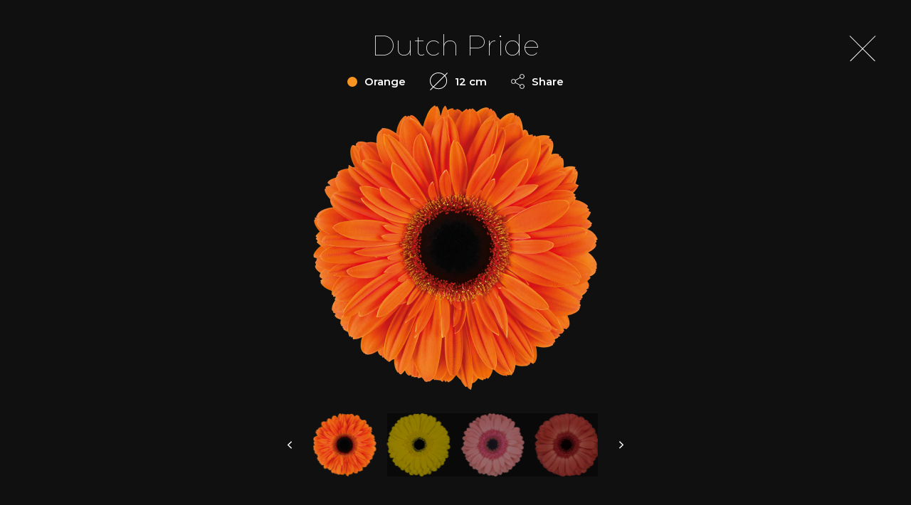

--- FILE ---
content_type: text/html; charset=UTF-8
request_url: https://www.floreingerbera.com/en/assortment/dutch-pride/
body_size: 8550
content:
<!doctype html><html lang="en-US" class="no-js"><head><meta name="google-site-verification" content="1nuyfaoZ9rOtVlcN1eup-onuzF-hH-HC-El975uxBWQ" /><meta http-equiv="content-type" content="text/html; charset=UTF-8"><meta http-equiv="X-UA-Compatible" content="IE=edge"><meta name="viewport" content="width=device-width,initial-scale=1.0"><base href="https://www.floreingerbera.com/en/"><title>Dutch Pride - Florein gerbera&#039;s</title><link href="https://www.googletagmanager.com" rel="dns-prefetch"><meta name='robots' content='index, follow, max-image-preview:large, max-snippet:-1, max-video-preview:-1' /><link rel="alternate" hreflang="en" href="https://www.floreingerbera.com/en/assortment/dutch-pride/" />  <script data-cfasync="false" data-pagespeed-no-defer>var gtm4wp_datalayer_name = "dataLayer";
	var dataLayer = dataLayer || [];
	const gtm4wp_use_sku_instead = false;
	const gtm4wp_id_prefix = '';
	const gtm4wp_remarketing = false;
	const gtm4wp_eec = true;
	const gtm4wp_classicec = false;
	const gtm4wp_currency = 'EUR';
	const gtm4wp_product_per_impression = false;
	const gtm4wp_needs_shipping_address = false;
	const gtm4wp_business_vertical = 'retail';
	const gtm4wp_business_vertical_id = 'id';</script> <link rel="canonical" href="https://www.floreingerbera.com/en/assortment/dutch-pride/" /><meta property="og:locale" content="en_US" /><meta property="og:type" content="article" /><meta property="og:title" content="Dutch Pride - Florein gerbera&#039;s" /><meta property="og:url" content="https://www.floreingerbera.com/en/assortment/dutch-pride/" /><meta property="og:site_name" content="Florein gerbera&#039;s" /><meta property="article:publisher" content="https://nl-nl.facebook.com/floreingerbera/" /><meta property="article:modified_time" content="2021-09-06T11:37:58+00:00" /><meta property="og:image" content="https://www.floreingerbera.com/wp-content/uploads/2021/08/dutch-pride.png" /><meta property="og:image:width" content="1000" /><meta property="og:image:height" content="1000" /><meta property="og:image:type" content="image/png" /><meta name="twitter:card" content="summary_large_image" /> <script type="application/ld+json" class="yoast-schema-graph">{"@context":"https://schema.org","@graph":[{"@type":"WebPage","@id":"https://www.floreingerbera.com/en/assortment/dutch-pride/","url":"https://www.floreingerbera.com/en/assortment/dutch-pride/","name":"Dutch Pride - Florein gerbera&#039;s","isPartOf":{"@id":"https://www.floreingerbera.com/en/#website"},"primaryImageOfPage":{"@id":"https://www.floreingerbera.com/en/assortment/dutch-pride/#primaryimage"},"image":{"@id":"https://www.floreingerbera.com/en/assortment/dutch-pride/#primaryimage"},"thumbnailUrl":"https://www.floreingerbera.com/wp-content/uploads/2021/08/dutch-pride.png","datePublished":"2021-08-10T12:48:39+00:00","dateModified":"2021-09-06T11:37:58+00:00","breadcrumb":{"@id":"https://www.floreingerbera.com/en/assortment/dutch-pride/#breadcrumb"},"inLanguage":"en-US","potentialAction":[{"@type":"ReadAction","target":["https://www.floreingerbera.com/en/assortment/dutch-pride/"]}]},{"@type":"ImageObject","inLanguage":"en-US","@id":"https://www.floreingerbera.com/en/assortment/dutch-pride/#primaryimage","url":"https://www.floreingerbera.com/wp-content/uploads/2021/08/dutch-pride.png","contentUrl":"https://www.floreingerbera.com/wp-content/uploads/2021/08/dutch-pride.png","width":1000,"height":1000},{"@type":"BreadcrumbList","@id":"https://www.floreingerbera.com/en/assortment/dutch-pride/#breadcrumb","itemListElement":[{"@type":"ListItem","position":1,"name":"Home","item":"https://www.floreingerbera.com/en/"},{"@type":"ListItem","position":2,"name":"Dutch Pride"}]},{"@type":"WebSite","@id":"https://www.floreingerbera.com/en/#website","url":"https://www.floreingerbera.com/en/","name":"Florein gerbera&#039;s","description":"","potentialAction":[{"@type":"SearchAction","target":{"@type":"EntryPoint","urlTemplate":"https://www.floreingerbera.com/en/?s={search_term_string}"},"query-input":"required name=search_term_string"}],"inLanguage":"en-US"}]}</script> <link rel='dns-prefetch' href='//www.floreingerbera.com' /><link rel='dns-prefetch' href='//www.google.com' /><link rel='stylesheet' id='sbi_styles-css'  href='//cdn.floreingerbera.com/wp-content/plugins/instagram-feed/css/sbi-styles.min.css?ver=6.2.9' media='all' /><link rel='stylesheet' id='contact-form-7-css'  href='//cdn.floreingerbera.com/wp-content/cache/autoptimize/css/autoptimize_single_a2e915fb21387a23a3578cb1b2b5a724.css?ver=5.3.2' media='all' /><link rel='stylesheet' id='cookieconsent-style-css'  href='//cdn.floreingerbera.com/wp-content/plugins/insites-cookie-consent/assets/cookie-consent/cookieconsent.min.css?ver=3.1' media='all' /><link rel='stylesheet' id='ourmain-css-css'  href='//cdn.floreingerbera.com/wp-content/themes/florein/assets/style/ourmain-css.min.css?ver=5.8.9' media='all' /> <script id='notify-yndenz-console-errors-js-before'>window.ajax_url = '/interacties';</script> <script src='//cdn.floreingerbera.com/wp-content/plugins/notify-yndenz/console-errors.min.js?ver=5.8.9' id='notify-yndenz-console-errors-js'></script> <script src='//cdn.floreingerbera.com/wp-includes/js/jquery/jquery.min.js?ver=3.6.0' id='jquery-core-js'></script> <script src='//cdn.floreingerbera.com/wp-content/cache/autoptimize/js/autoptimize_single_72e11b18bafc67b9ec08299423ebcc21.js?ver=1.16.2' id='gtm4wp-woocommerce-enhanced-js'></script> <meta name="generator" content="WPML ver:4.5.14 stt:37,1;" /> <script>document.createElement( "picture" );if(!window.HTMLPictureElement && document.addEventListener) {window.addEventListener("DOMContentLoaded", function() {var s = document.createElement("script");s.src = "https://www.floreingerbera.com/wp-content/plugins/webp-express/js/picturefill.min.js";document.body.appendChild(s);});}</script> 
 <script data-cfasync="false" data-pagespeed-no-defer>var dataLayer_content = {"pagePostType":"bloemen","pagePostType2":"single-bloemen","pagePostAuthor":"Yndenz","customerTotalOrders":0,"customerTotalOrderValue":"0.00","customerFirstName":"","customerLastName":"","customerBillingFirstName":"","customerBillingLastName":"","customerBillingCompany":"","customerBillingAddress1":"","customerBillingAddress2":"","customerBillingCity":"","customerBillingPostcode":"","customerBillingCountry":"","customerBillingEmail":"","customerBillingEmailHash":"e3b0c44298fc1c149afbf4c8996fb92427ae41e4649b934ca495991b7852b855","customerBillingPhone":"","customerShippingFirstName":"","customerShippingLastName":"","customerShippingCompany":"","customerShippingAddress1":"","customerShippingAddress2":"","customerShippingCity":"","customerShippingPostcode":"","customerShippingCountry":"","cartContent":{"totals":{"applied_coupons":[],"discount_total":0,"subtotal":0,"total":0},"items":[]}};
	dataLayer.push( dataLayer_content );</script> <script>console.warn && console.warn("[GTM4WP] Google Tag Manager container code placement set to OFF !!!");
	console.warn && console.warn("[GTM4WP] Data layer codes are active but GTM container must be loaded using custom coding !!!");</script>  <noscript><style>.woocommerce-product-gallery{ opacity: 1 !important; }</style></noscript><style>img.lazyload,img.lazyloading{
background-color: rgba(0,0,0,0);

opacity: 0.001; 
}
img.lazyload, img.lazyloaded {
opacity: 1;
-webkit-transition:opacity 300ms;
-moz-transition: opacity 300ms;
-ms-transition: opacity 300ms;
-o-transition: opacity 300ms;
transition: opacity 300ms;
}
iframe.lazyload, iframe.lazyloading{
display: block;
background-color: rgba(0,0,0,0);

}</style><link rel="apple-touch-icon" sizes="180x180" href="https://www.floreingerbera.com/wp-content/themes/florein/favicon/apple-touch-icon.png"><link rel="icon" type="image/png" sizes="32x32" href="https://www.floreingerbera.com/wp-content/themes/florein/favicon/favicon-32x32.png"><link rel="icon" type="image/png" sizes="16x16" href="https://www.floreingerbera.com/wp-content/themes/florein/favicon/favicon-16x16.png"><link rel="mask-icon" href="https://www.floreingerbera.com/wp-content/themes/florein/favicon/safari-pinned-tab.svg" color="#000000"><meta name="msapplication-TileColor" content="#000000"><meta name="theme-color" content="#000000"><link rel="preconnect" href="https://fonts.googleapis.com"><link rel="preconnect" href="https://fonts.gstatic.com" crossorigin><link href="https://fonts.googleapis.com/css2?family=Montserrat:wght@100;300;400;600&display=swap" rel="stylesheet"><link rel="stylesheet" href="//cdn.floreingerbera.com/wp-content/themes/florein/node_modules/flatpickr/dist/flatpickr.min.css"> <script src="//cdn.floreingerbera.com/wp-content/themes/florein/node_modules/flatpickr/dist/flatpickr.min.js"></script> <script src="//cdn.floreingerbera.com/wp-content/cache/autoptimize/js/autoptimize_single_0ac34b320062154321466458d266634d.js"></script> <link rel="stylesheet" href="//cdn.floreingerbera.com/wp-content/cache/autoptimize/css/autoptimize_single_afcf365e904cab0605984cb0e73114aa.css"> <!--[if (lt IE 9)]> <script src="https://www.floreingerbera.com/wp-content/themes/florein/node_modules/tiny-slider/dist/tiny-slider.helper.ie8.js"></script><![endif]--> <script src="//cdn.floreingerbera.com/wp-content/cache/autoptimize/js/autoptimize_single_42409f139c61385980176024fdee196c.js"></script>  <script src="//cdn.floreingerbera.com/wp-content/themes/florein/node_modules/jquery/dist/jquery.min.js"></script> <script src="//cdn.floreingerbera.com/wp-content/themes/florein/node_modules/gsap/dist/gsap.min.js"></script> <script>var currentLanguage = "en";
        var currentLanguageAssortment = "https://www.floreingerbera.com/en/assortment/";</script> </head><body class="bloemen-template-default single single-bloemen postid-2024 theme-base-theme woocommerce-no-js"><div data-barba="wrapper"><div class="fullwitdh slider-bloemen __active"> <a href="https://www.floreingerbera.com/en/assortment/" title="Assortiment"><div class="js-close close"></div> </a><div class="container cOverlay"><div class="overlay"><div class="overlay__slides js-slides"><div class="overlay__slide"><div class="overlay__top"><div class="overlay__title js-o-title js-anim" data-tag="titel "> <span>Dutch Pride</span></div><div class="overlay__properties"><div class="overlay__color js-o-color js-anim" data-tag="kleur"><div style="background-color: #F99322;"></div> <span>Orange</span></div><div class="overlay__diameter js-o-diameter js-anim" data-tag="diameter"> <svg xmlns="http://www.w3.org/2000/svg" width="24.861" height="25.846" viewBox="0 0 24.861 25.846"> <g id="Group_822" data-name="Group 822" transform="translate(-1017 -107)"> <g id="Group_821" data-name="Group 821"> <g id="Ellipse_20" data-name="Ellipse 20" transform="translate(1017 107)" fill="none" stroke="#fff" stroke-width="1"> <circle cx="12" cy="12" r="12" stroke="none"/> <circle cx="12" cy="12" r="11.5" fill="none"/> </g> <line id="Line_20" data-name="Line 20" x1="24" y2="25" transform="translate(1017.5 107.5)" fill="none" stroke="#fff" stroke-width="1"/> </g> </g> </svg> <span>12 cm</span></div><div class="overlay__share js-o-share js-anim" data-tag="share"> <svg xmlns="http://www.w3.org/2000/svg" width="19.836" height="21.929" viewBox="0 0 19.836 21.929"> <g id="Group_1127" data-name="Group 1127" transform="translate(-4 -2.5)"> <path id="Path_209" data-name="Path 209" d="M28.779,6.139A3.139,3.139,0,1,1,25.639,3a3.139,3.139,0,0,1,3.139,3.139Z" transform="translate(-5.442)" fill="none" stroke="#fff" stroke-linecap="round" stroke-linejoin="round" stroke-width="1"/> <path id="Path_210" data-name="Path 210" d="M10.779,16.639A3.139,3.139,0,1,1,7.639,13.5,3.139,3.139,0,0,1,10.779,16.639Z" transform="translate(0 -3.175)" fill="none" stroke="#fff" stroke-linecap="round" stroke-linejoin="round" stroke-width="1"/> <path id="Path_211" data-name="Path 211" d="M28.779,27.139A3.139,3.139,0,1,1,25.639,24,3.139,3.139,0,0,1,28.779,27.139Z" transform="translate(-5.442 -6.35)" fill="none" stroke="#fff" stroke-linecap="round" stroke-linejoin="round" stroke-width="1"/> <path id="Path_212" data-name="Path 212" d="M12.885,20.265l7.147,4.165" transform="translate(-2.535 -5.221)" fill="none" stroke="#fff" stroke-linecap="round" stroke-linejoin="round" stroke-width="1"/> <path id="Path_213" data-name="Path 213" d="M20.022,9.765,12.885,13.93" transform="translate(-2.535 -2.045)" fill="none" stroke="#fff" stroke-linecap="round" stroke-linejoin="round" stroke-width="1"/> </g> </svg> <span>Share</span><div class="shares"><div class="share__position"> <a href="https://www.facebook.com/sharer/sharer.php?u="
 data-platform="facebook"
 target="_blank"
 class="share share--fb"> <svg xmlns="http://www.w3.org/2000/svg" width="24" height="24" viewBox="0 0 24 24" fill="none" stroke="currentColor" stroke-width="2" stroke-linecap="round" stroke-linejoin="round" class="feather feather-facebook"><path d="M18 2h-3a5 5 0 0 0-5 5v3H7v4h3v8h4v-8h3l1-4h-4V7a1 1 0 0 1 1-1h3z"></path></svg> </a></div><div class="share__position"> <a href="#"
 data-platform="twitter"
 target="_blank"
 class="share share--tw"> <svg xmlns="http://www.w3.org/2000/svg" width="24" height="24" viewBox="0 0 24 24" fill="none" stroke="currentColor" stroke-width="2" stroke-linecap="round" stroke-linejoin="round" class="feather feather-twitter"><path d="M23 3a10.9 10.9 0 0 1-3.14 1.53 4.48 4.48 0 0 0-7.86 3v1A10.66 10.66 0 0 1 3 4s-4 9 5 13a11.64 11.64 0 0 1-7 2c9 5 20 0 20-11.5a4.5 4.5 0 0 0-.08-.83A7.72 7.72 0 0 0 23 3z"></path></svg> </a></div><div class="share__position"> <a href="#"
 target="_blank" class="share share--li"
 data-platform="linkedin"> <svg xmlns="http://www.w3.org/2000/svg" width="24" height="24" viewBox="0 0 24 24" fill="none" stroke="currentColor" stroke-width="2" stroke-linecap="round" stroke-linejoin="round" class="feather feather-linkedin"><path d="M16 8a6 6 0 0 1 6 6v7h-4v-7a2 2 0 0 0-2-2 2 2 0 0 0-2 2v7h-4v-7a6 6 0 0 1 6-6z"></path><rect x="2" y="9" width="4" height="12"></rect><circle cx="4" cy="4" r="2"></circle></svg> </a></div><div class="share__position"> <a href="#"
 target="_blank"
 class="share share--wa"
 data-platform="whatsapp"> <img class="lazyload"   src="[data-uri]" data-src="https://www.floreingerbera.com/wp-content/themes/florein/images/icons/whatsapp.png" alt="Delen via whatsapp"/> </a></div><div class="share__position"> <a href="#"
 class="share share--cp"
 data-platform="copy"> <svg xmlns="http://www.w3.org/2000/svg" width="24" height="24" viewBox="0 0 24 24" fill="none" stroke="currentColor" stroke-width="2" stroke-linecap="round" stroke-linejoin="round" class="feather feather-clipboard"><path d="M16 4h2a2 2 0 0 1 2 2v14a2 2 0 0 1-2 2H6a2 2 0 0 1-2-2V6a2 2 0 0 1 2-2h2"></path><rect x="8" y="2" width="8" height="4" rx="1" ry="1"></rect></svg> </a></div><div class="share__position"> <a href="#"
 class="share share--close"
 data-platform="close"> <svg xmlns="http://www.w3.org/2000/svg" width="24" height="24" viewBox="0 0 24 24" fill="none" stroke="currentColor" stroke-width="2" stroke-linecap="round" stroke-linejoin="round" class="feather feather-x"><line x1="18" y1="6" x2="6" y2="18"></line><line x1="6" y1="6" x2="18" y2="18"></line></svg> </a></div></div></div></div><div class="overlay__text js-o-text js-anim-3"><p></p></div></div><div class="overlay__bloem js-o-flower js-anim-2"> <picture><source srcset="https://www.floreingerbera.com/wp-content/uploads/2021/08/dutch-pride-800x800.png.webp" type="image/webp"><img class="nolazy webpexpress-processed" src="https://www.floreingerbera.com/wp-content/uploads/2021/08/dutch-pride-800x800.png" alt=""></picture></div></div></div><div class="overlay__controlswrapper"><div class="overlay__thumbs js-parent"><div class="overlay__thumbsinner"> <a href="https://www.floreingerbera.com/en/assortment/xanadu/" title="Xanadu" class=" bloem" data-index="0"><div
 data-tilt-perspective="300" data-tilt-speed="400"
 data-tilt-max="5"
 data-titel="Xanadu"
 data-kleur="#F4ADF9"
 data-kleur-label="Pink"
 data-diameter="12 cm"
 data-slug="xanadu"
 data-image="https://www.floreingerbera.com/wp-content/uploads/2021/08/xanadu-800x800.png"
 data-text=""
 style="will-change: transform; transform: perspective(300px) rotateX(0deg) rotateY(0deg);"> <img class="lazyload"   src="data:image/svg+xml,%3Csvg%20xmlns=%22http://www.w3.org/2000/svg%22%20viewBox=%220%200%20800%20800%22%3E%3C/svg%3E" data-src="https://www.floreingerbera.com/wp-content/uploads/2021/08/xanadu-800x800.png" alt=""/></div> </a> <a href="https://www.floreingerbera.com/en/assortment/white-house/" title="White House" class=" bloem" data-index="1"><div
 data-tilt-perspective="300" data-tilt-speed="400"
 data-tilt-max="5"
 data-titel="White House"
 data-kleur="#FCFCFC"
 data-kleur-label="White"
 data-diameter="12 cm"
 data-slug="white-house"
 data-image="https://www.floreingerbera.com/wp-content/uploads/2021/08/white-house-800x800.png"
 data-text=""
 style="will-change: transform; transform: perspective(300px) rotateX(0deg) rotateY(0deg);"> <img class="lazyload"   src="data:image/svg+xml,%3Csvg%20xmlns=%22http://www.w3.org/2000/svg%22%20viewBox=%220%200%20800%20800%22%3E%3C/svg%3E" data-src="https://www.floreingerbera.com/wp-content/uploads/2021/08/white-house-800x800.png" alt=""/></div> </a> <a href="https://www.floreingerbera.com/en/assortment/westeros/" title="Westeros" class=" bloem" data-index="2"><div
 data-tilt-perspective="300" data-tilt-speed="400"
 data-tilt-max="5"
 data-titel="Westeros"
 data-kleur="#FFF81B"
 data-kleur-label="Yellow"
 data-diameter="12 cm"
 data-slug="westeros"
 data-image="https://www.floreingerbera.com/wp-content/uploads/2021/08/westeros-800x800.png"
 data-text=""
 style="will-change: transform; transform: perspective(300px) rotateX(0deg) rotateY(0deg);"> <img class="lazyload"   src="data:image/svg+xml,%3Csvg%20xmlns=%22http://www.w3.org/2000/svg%22%20viewBox=%220%200%20800%20800%22%3E%3C/svg%3E" data-src="https://www.floreingerbera.com/wp-content/uploads/2021/08/westeros-800x800.png" alt=""/></div> </a> <a href="https://www.floreingerbera.com/en/assortment/wannabe/" title="Wannabe" class=" bloem" data-index="3"><div
 data-tilt-perspective="300" data-tilt-speed="400"
 data-tilt-max="5"
 data-titel="Wannabe"
 data-kleur="#F99322"
 data-kleur-label="Orange"
 data-diameter="12 cm"
 data-slug="wannabe"
 data-image="https://www.floreingerbera.com/wp-content/uploads/2021/08/wannabe-800x800.png"
 data-text=""
 style="will-change: transform; transform: perspective(300px) rotateX(0deg) rotateY(0deg);"> <img class="lazyload"   src="data:image/svg+xml,%3Csvg%20xmlns=%22http://www.w3.org/2000/svg%22%20viewBox=%220%200%20800%20800%22%3E%3C/svg%3E" data-src="https://www.floreingerbera.com/wp-content/uploads/2021/08/wannabe-800x800.png" alt=""/></div> </a> <a href="https://www.floreingerbera.com/en/assortment/wake-up/" title="Wake Up" class=" bloem" data-index="4"><div
 data-tilt-perspective="300" data-tilt-speed="400"
 data-tilt-max="5"
 data-titel="Wake Up"
 data-kleur="#FFF81B"
 data-kleur-label="Yellow"
 data-diameter="12 cm"
 data-slug="wake-up"
 data-image="https://www.floreingerbera.com/wp-content/uploads/2021/08/wake-up-800x800.png"
 data-text=""
 style="will-change: transform; transform: perspective(300px) rotateX(0deg) rotateY(0deg);"> <img class="lazyload"   src="data:image/svg+xml,%3Csvg%20xmlns=%22http://www.w3.org/2000/svg%22%20viewBox=%220%200%20800%20800%22%3E%3C/svg%3E" data-src="https://www.floreingerbera.com/wp-content/uploads/2021/08/wake-up-800x800.png" alt=""/></div> </a> <a href="https://www.floreingerbera.com/en/assortment/unique/" title="Unique" class=" bloem" data-index="5"><div
 data-tilt-perspective="300" data-tilt-speed="400"
 data-tilt-max="5"
 data-titel="Unique"
 data-kleur="#F4ADF9"
 data-kleur-label="Pink"
 data-diameter="12 cm"
 data-slug="unique"
 data-image="https://www.floreingerbera.com/wp-content/uploads/2021/08/unique-800x800.png"
 data-text=""
 style="will-change: transform; transform: perspective(300px) rotateX(0deg) rotateY(0deg);"> <img class="lazyload"   src="data:image/svg+xml,%3Csvg%20xmlns=%22http://www.w3.org/2000/svg%22%20viewBox=%220%200%20800%20800%22%3E%3C/svg%3E" data-src="https://www.floreingerbera.com/wp-content/uploads/2021/08/unique-800x800.png" alt=""/></div> </a> <a href="https://www.floreingerbera.com/en/assortment/submarine/" title="Submarine" class=" bloem" data-index="6"><div
 data-tilt-perspective="300" data-tilt-speed="400"
 data-tilt-max="5"
 data-titel="Submarine"
 data-kleur="#FFF81B"
 data-kleur-label="Yellow"
 data-diameter="12 cm"
 data-slug="submarine"
 data-image="https://www.floreingerbera.com/wp-content/uploads/2021/08/submarine-800x800.png"
 data-text=""
 style="will-change: transform; transform: perspective(300px) rotateX(0deg) rotateY(0deg);"> <img class="lazyload"   src="data:image/svg+xml,%3Csvg%20xmlns=%22http://www.w3.org/2000/svg%22%20viewBox=%220%200%20800%20800%22%3E%3C/svg%3E" data-src="https://www.floreingerbera.com/wp-content/uploads/2021/08/submarine-800x800.png" alt=""/></div> </a> <a href="https://www.floreingerbera.com/en/assortment/soulmate/" title="Soulmate" class=" bloem" data-index="7"><div
 data-tilt-perspective="300" data-tilt-speed="400"
 data-tilt-max="5"
 data-titel="Soulmate"
 data-kleur="#FCFCFC"
 data-kleur-label="White"
 data-diameter="12 cm"
 data-slug="soulmate"
 data-image="https://www.floreingerbera.com/wp-content/uploads/2021/08/soulmate-800x800.png"
 data-text=""
 style="will-change: transform; transform: perspective(300px) rotateX(0deg) rotateY(0deg);"> <img class="lazyload"   src="data:image/svg+xml,%3Csvg%20xmlns=%22http://www.w3.org/2000/svg%22%20viewBox=%220%200%20800%20800%22%3E%3C/svg%3E" data-src="https://www.floreingerbera.com/wp-content/uploads/2021/08/soulmate-800x800.png" alt=""/></div> </a> <a href="https://www.floreingerbera.com/en/assortment/sorbet/" title="Sorbet" class=" bloem" data-index="8"><div
 data-tilt-perspective="300" data-tilt-speed="400"
 data-tilt-max="5"
 data-titel="Sorbet"
 data-kleur="#F4ADF9"
 data-kleur-label="Pink"
 data-diameter="12 cm"
 data-slug="sorbet"
 data-image="https://www.floreingerbera.com/wp-content/uploads/2021/08/sorbet-800x800.png"
 data-text=""
 style="will-change: transform; transform: perspective(300px) rotateX(0deg) rotateY(0deg);"> <img class="lazyload"   src="data:image/svg+xml,%3Csvg%20xmlns=%22http://www.w3.org/2000/svg%22%20viewBox=%220%200%20800%20800%22%3E%3C/svg%3E" data-src="https://www.floreingerbera.com/wp-content/uploads/2021/08/sorbet-800x800.png" alt=""/></div> </a> <a href="https://www.floreingerbera.com/en/assortment/scala/" title="Scala" class=" bloem" data-index="9"><div
 data-tilt-perspective="300" data-tilt-speed="400"
 data-tilt-max="5"
 data-titel="Scala"
 data-kleur="#F4ADF9"
 data-kleur-label="Pink"
 data-diameter="12 cm"
 data-slug="scala"
 data-image="https://www.floreingerbera.com/wp-content/uploads/2021/08/scala-800x800.png"
 data-text=""
 style="will-change: transform; transform: perspective(300px) rotateX(0deg) rotateY(0deg);"> <img class="lazyload"   src="data:image/svg+xml,%3Csvg%20xmlns=%22http://www.w3.org/2000/svg%22%20viewBox=%220%200%20800%20800%22%3E%3C/svg%3E" data-src="https://www.floreingerbera.com/wp-content/uploads/2021/08/scala-800x800.png" alt=""/></div> </a> <a href="https://www.floreingerbera.com/en/assortment/salut/" title="Salut" class=" bloem" data-index="10"><div
 data-tilt-perspective="300" data-tilt-speed="400"
 data-tilt-max="5"
 data-titel="Salut"
 data-kleur="#FFF81B"
 data-kleur-label="Yellow"
 data-diameter="12 cm"
 data-slug="salut"
 data-image="https://www.floreingerbera.com/wp-content/uploads/2021/08/salut-800x800.png"
 data-text=""
 style="will-change: transform; transform: perspective(300px) rotateX(0deg) rotateY(0deg);"> <img class="lazyload"   src="data:image/svg+xml,%3Csvg%20xmlns=%22http://www.w3.org/2000/svg%22%20viewBox=%220%200%20800%20800%22%3E%3C/svg%3E" data-src="https://www.floreingerbera.com/wp-content/uploads/2021/08/salut-800x800.png" alt=""/></div> </a> <a href="https://www.floreingerbera.com/en/assortment/romella/" title="Romella" class=" bloem" data-index="11"><div
 data-tilt-perspective="300" data-tilt-speed="400"
 data-tilt-max="5"
 data-titel="Romella"
 data-kleur="#F4ADF9"
 data-kleur-label="Pink"
 data-diameter="12 cm"
 data-slug="romella"
 data-image="https://www.floreingerbera.com/wp-content/uploads/2021/08/romella-800x800.png"
 data-text=""
 style="will-change: transform; transform: perspective(300px) rotateX(0deg) rotateY(0deg);"> <img class="lazyload"   src="data:image/svg+xml,%3Csvg%20xmlns=%22http://www.w3.org/2000/svg%22%20viewBox=%220%200%20800%20800%22%3E%3C/svg%3E" data-src="https://www.floreingerbera.com/wp-content/uploads/2021/08/romella-800x800.png" alt=""/></div> </a> <a href="https://www.floreingerbera.com/en/assortment/pre-semmy/" title="Pre Semmy" class=" bloem" data-index="12"><div
 data-tilt-perspective="300" data-tilt-speed="400"
 data-tilt-max="5"
 data-titel="Pre Semmy"
 data-kleur="#F4ADF9"
 data-kleur-label="Pink"
 data-diameter="12 cm"
 data-slug="pre-semmy"
 data-image="https://www.floreingerbera.com/wp-content/uploads/2021/08/pre-semmy-800x800.png"
 data-text=""
 style="will-change: transform; transform: perspective(300px) rotateX(0deg) rotateY(0deg);"> <img class="lazyload"   src="data:image/svg+xml,%3Csvg%20xmlns=%22http://www.w3.org/2000/svg%22%20viewBox=%220%200%20800%20800%22%3E%3C/svg%3E" data-src="https://www.floreingerbera.com/wp-content/uploads/2021/08/pre-semmy-800x800.png" alt=""/></div> </a> <a href="https://www.floreingerbera.com/en/assortment/pre-extase/" title="Pre Extase" class=" bloem" data-index="13"><div
 data-tilt-perspective="300" data-tilt-speed="400"
 data-tilt-max="5"
 data-titel="Pre Extase"
 data-kleur="#F4ADF9"
 data-kleur-label="Pink"
 data-diameter="12 cm"
 data-slug="pre-extase"
 data-image="https://www.floreingerbera.com/wp-content/uploads/2021/08/pre-extase-800x800.png"
 data-text=""
 style="will-change: transform; transform: perspective(300px) rotateX(0deg) rotateY(0deg);"> <img class="lazyload"   src="data:image/svg+xml,%3Csvg%20xmlns=%22http://www.w3.org/2000/svg%22%20viewBox=%220%200%20800%20800%22%3E%3C/svg%3E" data-src="https://www.floreingerbera.com/wp-content/uploads/2021/08/pre-extase-800x800.png" alt=""/></div> </a> <a href="https://www.floreingerbera.com/en/assortment/pole-ice/" title="Pole Ice" class=" bloem" data-index="14"><div
 data-tilt-perspective="300" data-tilt-speed="400"
 data-tilt-max="5"
 data-titel="Pole Ice"
 data-kleur="#FCFCFC"
 data-kleur-label="White"
 data-diameter="12 cm"
 data-slug="pole-ice"
 data-image="https://www.floreingerbera.com/wp-content/uploads/2021/08/pole-Ice-800x800.png"
 data-text=""
 style="will-change: transform; transform: perspective(300px) rotateX(0deg) rotateY(0deg);"> <img class="lazyload"   src="data:image/svg+xml,%3Csvg%20xmlns=%22http://www.w3.org/2000/svg%22%20viewBox=%220%200%20800%20800%22%3E%3C/svg%3E" data-src="https://www.floreingerbera.com/wp-content/uploads/2021/08/pole-Ice-800x800.png" alt=""/></div> </a> <a href="https://www.floreingerbera.com/en/assortment/orange-up/" title="Orange Up" class=" bloem" data-index="15"><div
 data-tilt-perspective="300" data-tilt-speed="400"
 data-tilt-max="5"
 data-titel="Orange Up"
 data-kleur="#F99322"
 data-kleur-label="Orange"
 data-diameter="12 cm"
 data-slug="orange-up"
 data-image="https://www.floreingerbera.com/wp-content/uploads/2021/08/orange-up-800x800.png"
 data-text=""
 style="will-change: transform; transform: perspective(300px) rotateX(0deg) rotateY(0deg);"> <img class="lazyload"   src="data:image/svg+xml,%3Csvg%20xmlns=%22http://www.w3.org/2000/svg%22%20viewBox=%220%200%20800%20800%22%3E%3C/svg%3E" data-src="https://www.floreingerbera.com/wp-content/uploads/2021/08/orange-up-800x800.png" alt=""/></div> </a> <a href="https://www.floreingerbera.com/en/assortment/olympic-gold/" title="Olympic Gold" class=" bloem" data-index="16"><div
 data-tilt-perspective="300" data-tilt-speed="400"
 data-tilt-max="5"
 data-titel="Olympic Gold"
 data-kleur="#FFF81B"
 data-kleur-label="Yellow"
 data-diameter="12 cm"
 data-slug="olympic-gold"
 data-image="https://www.floreingerbera.com/wp-content/uploads/2021/08/olympic-gold-800x800.png"
 data-text=""
 style="will-change: transform; transform: perspective(300px) rotateX(0deg) rotateY(0deg);"> <img class="lazyload"   src="data:image/svg+xml,%3Csvg%20xmlns=%22http://www.w3.org/2000/svg%22%20viewBox=%220%200%20800%20800%22%3E%3C/svg%3E" data-src="https://www.floreingerbera.com/wp-content/uploads/2021/08/olympic-gold-800x800.png" alt=""/></div> </a> <a href="https://www.floreingerbera.com/en/assortment/mulan/" title="Mulan" class=" bloem" data-index="17"><div
 data-tilt-perspective="300" data-tilt-speed="400"
 data-tilt-max="5"
 data-titel="Mulan"
 data-kleur="#C222F9"
 data-kleur-label="Purple"
 data-diameter="12 cm"
 data-slug="mulan"
 data-image="https://www.floreingerbera.com/wp-content/uploads/2021/08/mulan-800x800.png"
 data-text=""
 style="will-change: transform; transform: perspective(300px) rotateX(0deg) rotateY(0deg);"> <img class="lazyload"   src="data:image/svg+xml,%3Csvg%20xmlns=%22http://www.w3.org/2000/svg%22%20viewBox=%220%200%20800%20800%22%3E%3C/svg%3E" data-src="https://www.floreingerbera.com/wp-content/uploads/2021/08/mulan-800x800.png" alt=""/></div> </a> <a href="https://www.floreingerbera.com/en/assortment/monarch/" title="Monarch" class=" bloem" data-index="18"><div
 data-tilt-perspective="300" data-tilt-speed="400"
 data-tilt-max="5"
 data-titel="Monarch"
 data-kleur="#F99322"
 data-kleur-label="Orange"
 data-diameter="12 cm"
 data-slug="monarch"
 data-image="https://www.floreingerbera.com/wp-content/uploads/2021/08/monarch-800x800.png"
 data-text=""
 style="will-change: transform; transform: perspective(300px) rotateX(0deg) rotateY(0deg);"> <img class="lazyload"   src="data:image/svg+xml,%3Csvg%20xmlns=%22http://www.w3.org/2000/svg%22%20viewBox=%220%200%20800%20800%22%3E%3C/svg%3E" data-src="https://www.floreingerbera.com/wp-content/uploads/2021/08/monarch-800x800.png" alt=""/></div> </a> <a href="https://www.floreingerbera.com/en/assortment/mariatta/" title="Mariatta" class=" bloem" data-index="19"><div
 data-tilt-perspective="300" data-tilt-speed="400"
 data-tilt-max="5"
 data-titel="Mariatta"
 data-kleur="#F4ADF9"
 data-kleur-label="Pink"
 data-diameter="12 cm"
 data-slug="mariatta"
 data-image="https://www.floreingerbera.com/wp-content/uploads/2021/08/mariatta-800x800.png"
 data-text=""
 style="will-change: transform; transform: perspective(300px) rotateX(0deg) rotateY(0deg);"> <img class="lazyload"   src="data:image/svg+xml,%3Csvg%20xmlns=%22http://www.w3.org/2000/svg%22%20viewBox=%220%200%20800%20800%22%3E%3C/svg%3E" data-src="https://www.floreingerbera.com/wp-content/uploads/2021/08/mariatta-800x800.png" alt=""/></div> </a> <a href="https://www.floreingerbera.com/en/assortment/madeira/" title="Madeira" class=" bloem" data-index="20"><div
 data-tilt-perspective="300" data-tilt-speed="400"
 data-tilt-max="5"
 data-titel="Madeira"
 data-kleur="#F4ADF9"
 data-kleur-label="Pink"
 data-diameter="12 cm"
 data-slug="madeira"
 data-image="https://www.floreingerbera.com/wp-content/uploads/2021/08/madeira-800x800.png"
 data-text=""
 style="will-change: transform; transform: perspective(300px) rotateX(0deg) rotateY(0deg);"> <img class="lazyload"   src="data:image/svg+xml,%3Csvg%20xmlns=%22http://www.w3.org/2000/svg%22%20viewBox=%220%200%20800%20800%22%3E%3C/svg%3E" data-src="https://www.floreingerbera.com/wp-content/uploads/2021/08/madeira-800x800.png" alt=""/></div> </a> <a href="https://www.floreingerbera.com/en/assortment/ladies-first/" title="Ladies First" class=" bloem" data-index="21"><div
 data-tilt-perspective="300" data-tilt-speed="400"
 data-tilt-max="5"
 data-titel="Ladies First"
 data-kleur="#F92222"
 data-kleur-label="Red"
 data-diameter="12 cm"
 data-slug="ladies-first"
 data-image="https://www.floreingerbera.com/wp-content/uploads/2021/08/ladies-first-800x800.png"
 data-text=""
 style="will-change: transform; transform: perspective(300px) rotateX(0deg) rotateY(0deg);"> <img class="lazyload"   src="data:image/svg+xml,%3Csvg%20xmlns=%22http://www.w3.org/2000/svg%22%20viewBox=%220%200%20800%20800%22%3E%3C/svg%3E" data-src="https://www.floreingerbera.com/wp-content/uploads/2021/08/ladies-first-800x800.png" alt=""/></div> </a> <a href="https://www.floreingerbera.com/en/assortment/jetset/" title="Jetset" class=" bloem" data-index="22"><div
 data-tilt-perspective="300" data-tilt-speed="400"
 data-tilt-max="5"
 data-titel="Jetset"
 data-kleur="#FFF81B"
 data-kleur-label="Yellow"
 data-diameter="12 cm"
 data-slug="jetset"
 data-image="https://www.floreingerbera.com/wp-content/uploads/2021/08/jetset-800x800.png"
 data-text=""
 style="will-change: transform; transform: perspective(300px) rotateX(0deg) rotateY(0deg);"> <img class="lazyload"   src="data:image/svg+xml,%3Csvg%20xmlns=%22http://www.w3.org/2000/svg%22%20viewBox=%220%200%20800%20800%22%3E%3C/svg%3E" data-src="https://www.floreingerbera.com/wp-content/uploads/2021/08/jetset-800x800.png" alt=""/></div> </a> <a href="https://www.floreingerbera.com/en/assortment/glossy/" title="Glossy" class=" bloem" data-index="23"><div
 data-tilt-perspective="300" data-tilt-speed="400"
 data-tilt-max="5"
 data-titel="Glossy"
 data-kleur="#F4ADF9"
 data-kleur-label="Pink"
 data-diameter="12 cm"
 data-slug="glossy"
 data-image="https://www.floreingerbera.com/wp-content/uploads/2021/08/glossy-800x800.png"
 data-text=""
 style="will-change: transform; transform: perspective(300px) rotateX(0deg) rotateY(0deg);"> <img class="lazyload"   src="data:image/svg+xml,%3Csvg%20xmlns=%22http://www.w3.org/2000/svg%22%20viewBox=%220%200%20800%20800%22%3E%3C/svg%3E" data-src="https://www.floreingerbera.com/wp-content/uploads/2021/08/glossy-800x800.png" alt=""/></div> </a> <a href="https://www.floreingerbera.com/en/assortment/full-moon/" title="Full Moon" class=" bloem" data-index="24"><div
 data-tilt-perspective="300" data-tilt-speed="400"
 data-tilt-max="5"
 data-titel="Full Moon"
 data-kleur="#FFF81B"
 data-kleur-label="Yellow"
 data-diameter="12 cm"
 data-slug="full-moon"
 data-image="https://www.floreingerbera.com/wp-content/uploads/2021/08/full-moon-800x800.png"
 data-text=""
 style="will-change: transform; transform: perspective(300px) rotateX(0deg) rotateY(0deg);"> <img class="lazyload"   src="data:image/svg+xml,%3Csvg%20xmlns=%22http://www.w3.org/2000/svg%22%20viewBox=%220%200%20800%20800%22%3E%3C/svg%3E" data-src="https://www.floreingerbera.com/wp-content/uploads/2021/08/full-moon-800x800.png" alt=""/></div> </a> <a href="https://www.floreingerbera.com/en/assortment/el-mundo/" title="El Mundo" class=" bloem" data-index="25"><div
 data-tilt-perspective="300" data-tilt-speed="400"
 data-tilt-max="5"
 data-titel="El Mundo"
 data-kleur="#F92222"
 data-kleur-label="Red"
 data-diameter="12 cm"
 data-slug="el-mundo"
 data-image="https://www.floreingerbera.com/wp-content/uploads/2021/08/el-mundo-800x800.png"
 data-text=""
 style="will-change: transform; transform: perspective(300px) rotateX(0deg) rotateY(0deg);"> <img class="lazyload"   src="data:image/svg+xml,%3Csvg%20xmlns=%22http://www.w3.org/2000/svg%22%20viewBox=%220%200%20800%20800%22%3E%3C/svg%3E" data-src="https://www.floreingerbera.com/wp-content/uploads/2021/08/el-mundo-800x800.png" alt=""/></div> </a> <a href="https://www.floreingerbera.com/en/assortment/dynamic/" title="Dynamic" class=" bloem" data-index="26"><div
 data-tilt-perspective="300" data-tilt-speed="400"
 data-tilt-max="5"
 data-titel="Dynamic"
 data-kleur="#F92222"
 data-kleur-label="Red"
 data-diameter="12 cm"
 data-slug="dynamic"
 data-image="https://www.floreingerbera.com/wp-content/uploads/2021/08/dynamic-800x800.png"
 data-text=""
 style="will-change: transform; transform: perspective(300px) rotateX(0deg) rotateY(0deg);"> <img class="lazyload"   src="data:image/svg+xml,%3Csvg%20xmlns=%22http://www.w3.org/2000/svg%22%20viewBox=%220%200%20800%20800%22%3E%3C/svg%3E" data-src="https://www.floreingerbera.com/wp-content/uploads/2021/08/dynamic-800x800.png" alt=""/></div> </a> <a href="https://www.floreingerbera.com/en/assortment/dutch-pride/" title="Dutch Pride" class="__active bloem" data-index="27"><div
 data-tilt-perspective="300" data-tilt-speed="400"
 data-tilt-max="5"
 data-titel="Dutch Pride"
 data-kleur="#F99322"
 data-kleur-label="Orange"
 data-diameter="12 cm"
 data-slug="dutch-pride"
 data-image="https://www.floreingerbera.com/wp-content/uploads/2021/08/dutch-pride-800x800.png"
 data-text=""
 style="will-change: transform; transform: perspective(300px) rotateX(0deg) rotateY(0deg);"> <img class="lazyload"   src="data:image/svg+xml,%3Csvg%20xmlns=%22http://www.w3.org/2000/svg%22%20viewBox=%220%200%20800%20800%22%3E%3C/svg%3E" data-src="https://www.floreingerbera.com/wp-content/uploads/2021/08/dutch-pride-800x800.png" alt=""/></div> </a> <a href="https://www.floreingerbera.com/en/assortment/don-leo/" title="Don Leo" class=" bloem" data-index="28"><div
 data-tilt-perspective="300" data-tilt-speed="400"
 data-tilt-max="5"
 data-titel="Don Leo"
 data-kleur="#FFF81B"
 data-kleur-label="Yellow"
 data-diameter="12 cm"
 data-slug="don-leo"
 data-image="https://www.floreingerbera.com/wp-content/uploads/2021/08/don-leo-800x800.png"
 data-text=""
 style="will-change: transform; transform: perspective(300px) rotateX(0deg) rotateY(0deg);"> <img class="lazyload"   src="data:image/svg+xml,%3Csvg%20xmlns=%22http://www.w3.org/2000/svg%22%20viewBox=%220%200%20800%20800%22%3E%3C/svg%3E" data-src="https://www.floreingerbera.com/wp-content/uploads/2021/08/don-leo-800x800.png" alt=""/></div> </a> <a href="https://www.floreingerbera.com/en/assortment/debut/" title="Debut" class=" bloem" data-index="29"><div
 data-tilt-perspective="300" data-tilt-speed="400"
 data-tilt-max="5"
 data-titel="Debut"
 data-kleur="#F4ADF9"
 data-kleur-label="Pink"
 data-diameter="12 cm"
 data-slug="debut"
 data-image="https://www.floreingerbera.com/wp-content/uploads/2021/08/debut-800x800.png"
 data-text=""
 style="will-change: transform; transform: perspective(300px) rotateX(0deg) rotateY(0deg);"> <img class="lazyload"   src="data:image/svg+xml,%3Csvg%20xmlns=%22http://www.w3.org/2000/svg%22%20viewBox=%220%200%20800%20800%22%3E%3C/svg%3E" data-src="https://www.floreingerbera.com/wp-content/uploads/2021/08/debut-800x800.png" alt=""/></div> </a> <a href="https://www.floreingerbera.com/en/assortment/colima/" title="Colima" class=" bloem" data-index="30"><div
 data-tilt-perspective="300" data-tilt-speed="400"
 data-tilt-max="5"
 data-titel="Colima"
 data-kleur="#F92222"
 data-kleur-label="Red"
 data-diameter="12 cm"
 data-slug="colima"
 data-image="https://www.floreingerbera.com/wp-content/uploads/2021/08/colima-1-800x800.png"
 data-text=""
 style="will-change: transform; transform: perspective(300px) rotateX(0deg) rotateY(0deg);"> <img class="lazyload"   src="data:image/svg+xml,%3Csvg%20xmlns=%22http://www.w3.org/2000/svg%22%20viewBox=%220%200%20800%20800%22%3E%3C/svg%3E" data-src="https://www.floreingerbera.com/wp-content/uploads/2021/08/colima-1-800x800.png" alt="Colima"/></div> </a> <a href="https://www.floreingerbera.com/en/assortment/clasico/" title="Clasico" class=" bloem" data-index="31"><div
 data-tilt-perspective="300" data-tilt-speed="400"
 data-tilt-max="5"
 data-titel="Clasico"
 data-kleur="#C222F9"
 data-kleur-label="Purple"
 data-diameter="12 cm"
 data-slug="clasico"
 data-image="https://www.floreingerbera.com/wp-content/uploads/2021/08/clasico-1-800x800.png"
 data-text=""
 style="will-change: transform; transform: perspective(300px) rotateX(0deg) rotateY(0deg);"> <img class="lazyload"   src="data:image/svg+xml,%3Csvg%20xmlns=%22http://www.w3.org/2000/svg%22%20viewBox=%220%200%20800%20800%22%3E%3C/svg%3E" data-src="https://www.floreingerbera.com/wp-content/uploads/2021/08/clasico-1-800x800.png" alt=""/></div> </a> <a href="https://www.floreingerbera.com/en/assortment/carambol/" title="Carambol" class=" bloem" data-index="32"><div
 data-tilt-perspective="300" data-tilt-speed="400"
 data-tilt-max="5"
 data-titel="Carambol"
 data-kleur="#F92222"
 data-kleur-label="Red"
 data-diameter="12 cm"
 data-slug="carambol"
 data-image="https://www.floreingerbera.com/wp-content/uploads/2021/08/carambol-1-800x800.png"
 data-text=""
 style="will-change: transform; transform: perspective(300px) rotateX(0deg) rotateY(0deg);"> <img class="lazyload"   src="data:image/svg+xml,%3Csvg%20xmlns=%22http://www.w3.org/2000/svg%22%20viewBox=%220%200%20800%20800%22%3E%3C/svg%3E" data-src="https://www.floreingerbera.com/wp-content/uploads/2021/08/carambol-1-800x800.png" alt="Carambol gerbera | Florein Gerbera's"/></div> </a> <a href="https://www.floreingerbera.com/en/assortment/candela/" title="Candela" class=" bloem" data-index="33"><div
 data-tilt-perspective="300" data-tilt-speed="400"
 data-tilt-max="5"
 data-titel="Candela"
 data-kleur="#F99322"
 data-kleur-label="Orange"
 data-diameter="12 cm"
 data-slug="candela"
 data-image="https://www.floreingerbera.com/wp-content/uploads/2021/08/candela-800x800.png"
 data-text=""
 style="will-change: transform; transform: perspective(300px) rotateX(0deg) rotateY(0deg);"> <img class="lazyload"   src="data:image/svg+xml,%3Csvg%20xmlns=%22http://www.w3.org/2000/svg%22%20viewBox=%220%200%20800%20800%22%3E%3C/svg%3E" data-src="https://www.floreingerbera.com/wp-content/uploads/2021/08/candela-800x800.png" alt=""/></div> </a> <a href="https://www.floreingerbera.com/en/assortment/cafe-del-mar/" title="Cafe Del Mar" class=" bloem" data-index="34"><div
 data-tilt-perspective="300" data-tilt-speed="400"
 data-tilt-max="5"
 data-titel="Cafe Del Mar"
 data-kleur="#F4ADF9"
 data-kleur-label="Pink"
 data-diameter="12 cm"
 data-slug="cafe-del-mar"
 data-image="https://www.floreingerbera.com/wp-content/uploads/2021/08/cafe-del-mar-1-800x800.png"
 data-text=""
 style="will-change: transform; transform: perspective(300px) rotateX(0deg) rotateY(0deg);"> <img class="lazyload"   src="data:image/svg+xml,%3Csvg%20xmlns=%22http://www.w3.org/2000/svg%22%20viewBox=%220%200%20800%20800%22%3E%3C/svg%3E" data-src="https://www.floreingerbera.com/wp-content/uploads/2021/08/cafe-del-mar-1-800x800.png" alt="Cafe Del Mar gerbera | Florein Gerbera's"/></div> </a> <a href="https://www.floreingerbera.com/en/assortment/bon-dia/" title="Bon Dia" class=" bloem" data-index="35"><div
 data-tilt-perspective="300" data-tilt-speed="400"
 data-tilt-max="5"
 data-titel="Bon Dia"
 data-kleur="#F4ADF9"
 data-kleur-label="Pink"
 data-diameter="12 cm"
 data-slug="bon-dia"
 data-image="https://www.floreingerbera.com/wp-content/uploads/2021/08/bon-dia-1-800x800.png"
 data-text=""
 style="will-change: transform; transform: perspective(300px) rotateX(0deg) rotateY(0deg);"> <img class="lazyload"   src="data:image/svg+xml,%3Csvg%20xmlns=%22http://www.w3.org/2000/svg%22%20viewBox=%220%200%20800%20800%22%3E%3C/svg%3E" data-src="https://www.floreingerbera.com/wp-content/uploads/2021/08/bon-dia-1-800x800.png" alt=""/></div> </a> <a href="https://www.floreingerbera.com/en/assortment/baringo/" title="Baringo" class=" bloem" data-index="36"><div
 data-tilt-perspective="300" data-tilt-speed="400"
 data-tilt-max="5"
 data-titel="Baringo"
 data-kleur="#F4ADF9"
 data-kleur-label="Pink"
 data-diameter="12 cm"
 data-slug="baringo"
 data-image="https://www.floreingerbera.com/wp-content/uploads/2021/08/baringo-2.png"
 data-text=""
 style="will-change: transform; transform: perspective(300px) rotateX(0deg) rotateY(0deg);"> <img class="lazyload"   src="[data-uri]" data-src="https://www.floreingerbera.com/wp-content/uploads/2021/08/baringo-2.png" alt="Baringo gerbera | Florein Gerbera's"/></div> </a> <a href="https://www.floreingerbera.com/en/assortment/atlanta/" title="Atlanta" class=" bloem" data-index="37"><div
 data-tilt-perspective="300" data-tilt-speed="400"
 data-tilt-max="5"
 data-titel="Atlanta"
 data-kleur="#F99322"
 data-kleur-label="Orange"
 data-diameter="12 cm"
 data-slug="atlanta"
 data-image="https://www.floreingerbera.com/wp-content/uploads/2021/08/atlanta-1-800x800.png"
 data-text=""
 style="will-change: transform; transform: perspective(300px) rotateX(0deg) rotateY(0deg);"> <img class="lazyload"   src="data:image/svg+xml,%3Csvg%20xmlns=%22http://www.w3.org/2000/svg%22%20viewBox=%220%200%20800%20800%22%3E%3C/svg%3E" data-src="https://www.floreingerbera.com/wp-content/uploads/2021/08/atlanta-1-800x800.png" alt=""/></div> </a> <a href="https://www.floreingerbera.com/en/assortment/apollo/" title="Apollo" class=" bloem" data-index="38"><div
 data-tilt-perspective="300" data-tilt-speed="400"
 data-tilt-max="5"
 data-titel="Apollo"
 data-kleur="#FFF81B"
 data-kleur-label="Yellow"
 data-diameter="12 cm"
 data-slug="apollo"
 data-image="https://www.floreingerbera.com/wp-content/uploads/2021/08/apollo-2.png"
 data-text=""
 style="will-change: transform; transform: perspective(300px) rotateX(0deg) rotateY(0deg);"> <img class="lazyload"   src="[data-uri]" data-src="https://www.floreingerbera.com/wp-content/uploads/2021/08/apollo-2.png" alt="Apollo gerbera | Florein Gerbera's"/></div> </a> <a href="https://www.floreingerbera.com/en/assortment/alliance/" title="Alliance" class=" bloem" data-index="39"><div
 data-tilt-perspective="300" data-tilt-speed="400"
 data-tilt-max="5"
 data-titel="Alliance"
 data-kleur="#F4ADF9"
 data-kleur-label="Pink"
 data-diameter="12 cm"
 data-slug="alliance"
 data-image="https://www.floreingerbera.com/wp-content/uploads/2021/08/alliance-1-800x800.png"
 data-text=""
 style="will-change: transform; transform: perspective(300px) rotateX(0deg) rotateY(0deg);"> <img class="lazyload"   src="data:image/svg+xml,%3Csvg%20xmlns=%22http://www.w3.org/2000/svg%22%20viewBox=%220%200%20800%20800%22%3E%3C/svg%3E" data-src="https://www.floreingerbera.com/wp-content/uploads/2021/08/alliance-1-800x800.png" alt=""/></div> </a></div></div></div></div></div></div> <script>window.cookieconsent_config={"palette":{"popup":{"background":"#101010","text":"#ffffff"},"button":{"background":"#aa8a00","text":"#ffffff"}},"position":"bottom-left","content":{"message":"This website uses cookies to give you the best experience possible.","dismiss":"Accept","link":"Read more","formValidationMessage":"By using our website, you agree to our use of cookies. Find out more about how we use cookies at our Privacy Policy.","href":"/privacy-en-cookiebeleid/"},"cookie":{"name":"PrivacyCookieNotice","expiryDays":790}};window.cookieconsent_config.onStatusChange=function(){jQuery.post(ajaxurl+"?action=sign_consent",{security:icc_nonce});};if(window.cookieconsent)setTimeout(function(){window.cookieconsent.initialise(window.cookieconsent_config);},100);</script> <script>var sbiajaxurl = "/interacties";</script> <script>(function () {
			var c = document.body.className;
			c = c.replace(/woocommerce-no-js/, 'woocommerce-js');
			document.body.className = c;
		})()</script> <script id='contact-form-7-js-extra'>var wpcf7 = {"apiSettings":{"root":"https:\/\/www.floreingerbera.com\/en\/wp-json\/contact-form-7\/v1","namespace":"contact-form-7\/v1"},"cached":"1"};</script> <script src='//cdn.floreingerbera.com/wp-content/cache/autoptimize/js/autoptimize_single_f89263c0c2f24398a1df52eead69f5f8.js?ver=5.3.2' id='contact-form-7-js'></script> <script id='cookieconsent-script-js-before'>var icc_nonce = "22886305fa";
var ajaxurl = "\/interacties";</script> <script src='//cdn.floreingerbera.com/wp-content/plugins/insites-cookie-consent/assets/cookie-consent/cookieconsent.min.js?ver=3.1' id='cookieconsent-script-js'></script> <script src='//cdn.floreingerbera.com/wp-content/plugins/woocommerce/assets/js/jquery-blockui/jquery.blockUI.min.js?ver=2.70' id='jquery-blockui-js'></script> <script id='wc-add-to-cart-js-extra'>var wc_add_to_cart_params = {"ajax_url":"\/interacties","wc_ajax_url":"\/en\/?wc-ajax=%%endpoint%%","i18n_view_cart":"View cart","cart_url":"https:\/\/www.floreingerbera.com\/winkelwagen\/","is_cart":"","cart_redirect_after_add":"no"};</script> <script src='//cdn.floreingerbera.com/wp-content/plugins/woocommerce/assets/js/frontend/add-to-cart.min.js?ver=4.7.1' id='wc-add-to-cart-js'></script> <script src='//cdn.floreingerbera.com/wp-content/plugins/woocommerce/assets/js/js-cookie/js.cookie.min.js?ver=2.1.4' id='js-cookie-js'></script> <script id='woocommerce-js-extra'>var woocommerce_params = {"ajax_url":"\/interacties","wc_ajax_url":"\/en\/?wc-ajax=%%endpoint%%"};</script> <script src='//cdn.floreingerbera.com/wp-content/plugins/woocommerce/assets/js/frontend/woocommerce.min.js?ver=4.7.1' id='woocommerce-js'></script> <script id='wc-cart-fragments-js-extra'>var wc_cart_fragments_params = {"ajax_url":"\/interacties","wc_ajax_url":"\/en\/?wc-ajax=%%endpoint%%","cart_hash_key":"wc_cart_hash_7087f7dea46ad99539dd4c241c78f5a5","fragment_name":"wc_fragments_7087f7dea46ad99539dd4c241c78f5a5","request_timeout":"5000"};</script> <script src='//cdn.floreingerbera.com/wp-content/plugins/woocommerce/assets/js/frontend/cart-fragments.min.js?ver=4.7.1' id='wc-cart-fragments-js'></script> <script src='https://www.google.com/recaptcha/api.js?render=6LfSZukUAAAAAMBAlhCCeOi3sGKalXXVXsZgs2MO&#038;ver=3.0' id='google-recaptcha-js'></script> <script id='wpcf7-recaptcha-js-extra'>var wpcf7_recaptcha = {"sitekey":"6LfSZukUAAAAAMBAlhCCeOi3sGKalXXVXsZgs2MO","actions":{"homepage":"homepage","contactform":"contactform"}};</script> <script src='//cdn.floreingerbera.com/wp-content/cache/autoptimize/js/autoptimize_single_56fe09b498fc1a1441d6d9d4f0634fa4.js?ver=5.3.2' id='wpcf7-recaptcha-js'></script> <script src='//cdn.floreingerbera.com/wp-content/themes/florein/assets/scripts/external-apis.min.js?ver=5.8.9' id='external-apis-script-js'></script> <script src='//cdn.floreingerbera.com/wp-content/themes/florein/assets/scripts/modernizr.min.js?ver=5.8.9' id='modernizr-js'></script> <script src='//cdn.floreingerbera.com/wp-content/themes/florein/assets/scripts/tilt.min.js?ver=5.8.9' id='tilt-js'></script> <script src='//cdn.floreingerbera.com/wp-content/themes/florein/assets/scripts/CustomEase.min.js?ver=5.8.9' id='customease-js'></script> <script src='//cdn.floreingerbera.com/wp-content/themes/florein/assets/scripts/sliders.min.js?ver=5.8.9' id='sliders-js'></script> <script src='//cdn.floreingerbera.com/wp-content/themes/florein/assets/scripts/main.min.js?ver=5.8.9' id='main-script-js'></script> <script id='lazysizes-js-before'>window.lazySizesConfig = window.lazySizesConfig || {};</script> <script async="async" src='//cdn.floreingerbera.com/wp-content/plugins/lazy-load-optimizer/assets/frontend/js/lazysizes.min.js?ver=1.4.7.3' id='lazysizes-js'></script> </div></body></html>

--- FILE ---
content_type: text/html; charset=utf-8
request_url: https://www.google.com/recaptcha/api2/anchor?ar=1&k=6LfSZukUAAAAAMBAlhCCeOi3sGKalXXVXsZgs2MO&co=aHR0cHM6Ly93d3cuZmxvcmVpbmdlcmJlcmEuY29tOjQ0Mw..&hl=en&v=N67nZn4AqZkNcbeMu4prBgzg&size=invisible&anchor-ms=20000&execute-ms=30000&cb=n4y4mcdeb0y7
body_size: 48534
content:
<!DOCTYPE HTML><html dir="ltr" lang="en"><head><meta http-equiv="Content-Type" content="text/html; charset=UTF-8">
<meta http-equiv="X-UA-Compatible" content="IE=edge">
<title>reCAPTCHA</title>
<style type="text/css">
/* cyrillic-ext */
@font-face {
  font-family: 'Roboto';
  font-style: normal;
  font-weight: 400;
  font-stretch: 100%;
  src: url(//fonts.gstatic.com/s/roboto/v48/KFO7CnqEu92Fr1ME7kSn66aGLdTylUAMa3GUBHMdazTgWw.woff2) format('woff2');
  unicode-range: U+0460-052F, U+1C80-1C8A, U+20B4, U+2DE0-2DFF, U+A640-A69F, U+FE2E-FE2F;
}
/* cyrillic */
@font-face {
  font-family: 'Roboto';
  font-style: normal;
  font-weight: 400;
  font-stretch: 100%;
  src: url(//fonts.gstatic.com/s/roboto/v48/KFO7CnqEu92Fr1ME7kSn66aGLdTylUAMa3iUBHMdazTgWw.woff2) format('woff2');
  unicode-range: U+0301, U+0400-045F, U+0490-0491, U+04B0-04B1, U+2116;
}
/* greek-ext */
@font-face {
  font-family: 'Roboto';
  font-style: normal;
  font-weight: 400;
  font-stretch: 100%;
  src: url(//fonts.gstatic.com/s/roboto/v48/KFO7CnqEu92Fr1ME7kSn66aGLdTylUAMa3CUBHMdazTgWw.woff2) format('woff2');
  unicode-range: U+1F00-1FFF;
}
/* greek */
@font-face {
  font-family: 'Roboto';
  font-style: normal;
  font-weight: 400;
  font-stretch: 100%;
  src: url(//fonts.gstatic.com/s/roboto/v48/KFO7CnqEu92Fr1ME7kSn66aGLdTylUAMa3-UBHMdazTgWw.woff2) format('woff2');
  unicode-range: U+0370-0377, U+037A-037F, U+0384-038A, U+038C, U+038E-03A1, U+03A3-03FF;
}
/* math */
@font-face {
  font-family: 'Roboto';
  font-style: normal;
  font-weight: 400;
  font-stretch: 100%;
  src: url(//fonts.gstatic.com/s/roboto/v48/KFO7CnqEu92Fr1ME7kSn66aGLdTylUAMawCUBHMdazTgWw.woff2) format('woff2');
  unicode-range: U+0302-0303, U+0305, U+0307-0308, U+0310, U+0312, U+0315, U+031A, U+0326-0327, U+032C, U+032F-0330, U+0332-0333, U+0338, U+033A, U+0346, U+034D, U+0391-03A1, U+03A3-03A9, U+03B1-03C9, U+03D1, U+03D5-03D6, U+03F0-03F1, U+03F4-03F5, U+2016-2017, U+2034-2038, U+203C, U+2040, U+2043, U+2047, U+2050, U+2057, U+205F, U+2070-2071, U+2074-208E, U+2090-209C, U+20D0-20DC, U+20E1, U+20E5-20EF, U+2100-2112, U+2114-2115, U+2117-2121, U+2123-214F, U+2190, U+2192, U+2194-21AE, U+21B0-21E5, U+21F1-21F2, U+21F4-2211, U+2213-2214, U+2216-22FF, U+2308-230B, U+2310, U+2319, U+231C-2321, U+2336-237A, U+237C, U+2395, U+239B-23B7, U+23D0, U+23DC-23E1, U+2474-2475, U+25AF, U+25B3, U+25B7, U+25BD, U+25C1, U+25CA, U+25CC, U+25FB, U+266D-266F, U+27C0-27FF, U+2900-2AFF, U+2B0E-2B11, U+2B30-2B4C, U+2BFE, U+3030, U+FF5B, U+FF5D, U+1D400-1D7FF, U+1EE00-1EEFF;
}
/* symbols */
@font-face {
  font-family: 'Roboto';
  font-style: normal;
  font-weight: 400;
  font-stretch: 100%;
  src: url(//fonts.gstatic.com/s/roboto/v48/KFO7CnqEu92Fr1ME7kSn66aGLdTylUAMaxKUBHMdazTgWw.woff2) format('woff2');
  unicode-range: U+0001-000C, U+000E-001F, U+007F-009F, U+20DD-20E0, U+20E2-20E4, U+2150-218F, U+2190, U+2192, U+2194-2199, U+21AF, U+21E6-21F0, U+21F3, U+2218-2219, U+2299, U+22C4-22C6, U+2300-243F, U+2440-244A, U+2460-24FF, U+25A0-27BF, U+2800-28FF, U+2921-2922, U+2981, U+29BF, U+29EB, U+2B00-2BFF, U+4DC0-4DFF, U+FFF9-FFFB, U+10140-1018E, U+10190-1019C, U+101A0, U+101D0-101FD, U+102E0-102FB, U+10E60-10E7E, U+1D2C0-1D2D3, U+1D2E0-1D37F, U+1F000-1F0FF, U+1F100-1F1AD, U+1F1E6-1F1FF, U+1F30D-1F30F, U+1F315, U+1F31C, U+1F31E, U+1F320-1F32C, U+1F336, U+1F378, U+1F37D, U+1F382, U+1F393-1F39F, U+1F3A7-1F3A8, U+1F3AC-1F3AF, U+1F3C2, U+1F3C4-1F3C6, U+1F3CA-1F3CE, U+1F3D4-1F3E0, U+1F3ED, U+1F3F1-1F3F3, U+1F3F5-1F3F7, U+1F408, U+1F415, U+1F41F, U+1F426, U+1F43F, U+1F441-1F442, U+1F444, U+1F446-1F449, U+1F44C-1F44E, U+1F453, U+1F46A, U+1F47D, U+1F4A3, U+1F4B0, U+1F4B3, U+1F4B9, U+1F4BB, U+1F4BF, U+1F4C8-1F4CB, U+1F4D6, U+1F4DA, U+1F4DF, U+1F4E3-1F4E6, U+1F4EA-1F4ED, U+1F4F7, U+1F4F9-1F4FB, U+1F4FD-1F4FE, U+1F503, U+1F507-1F50B, U+1F50D, U+1F512-1F513, U+1F53E-1F54A, U+1F54F-1F5FA, U+1F610, U+1F650-1F67F, U+1F687, U+1F68D, U+1F691, U+1F694, U+1F698, U+1F6AD, U+1F6B2, U+1F6B9-1F6BA, U+1F6BC, U+1F6C6-1F6CF, U+1F6D3-1F6D7, U+1F6E0-1F6EA, U+1F6F0-1F6F3, U+1F6F7-1F6FC, U+1F700-1F7FF, U+1F800-1F80B, U+1F810-1F847, U+1F850-1F859, U+1F860-1F887, U+1F890-1F8AD, U+1F8B0-1F8BB, U+1F8C0-1F8C1, U+1F900-1F90B, U+1F93B, U+1F946, U+1F984, U+1F996, U+1F9E9, U+1FA00-1FA6F, U+1FA70-1FA7C, U+1FA80-1FA89, U+1FA8F-1FAC6, U+1FACE-1FADC, U+1FADF-1FAE9, U+1FAF0-1FAF8, U+1FB00-1FBFF;
}
/* vietnamese */
@font-face {
  font-family: 'Roboto';
  font-style: normal;
  font-weight: 400;
  font-stretch: 100%;
  src: url(//fonts.gstatic.com/s/roboto/v48/KFO7CnqEu92Fr1ME7kSn66aGLdTylUAMa3OUBHMdazTgWw.woff2) format('woff2');
  unicode-range: U+0102-0103, U+0110-0111, U+0128-0129, U+0168-0169, U+01A0-01A1, U+01AF-01B0, U+0300-0301, U+0303-0304, U+0308-0309, U+0323, U+0329, U+1EA0-1EF9, U+20AB;
}
/* latin-ext */
@font-face {
  font-family: 'Roboto';
  font-style: normal;
  font-weight: 400;
  font-stretch: 100%;
  src: url(//fonts.gstatic.com/s/roboto/v48/KFO7CnqEu92Fr1ME7kSn66aGLdTylUAMa3KUBHMdazTgWw.woff2) format('woff2');
  unicode-range: U+0100-02BA, U+02BD-02C5, U+02C7-02CC, U+02CE-02D7, U+02DD-02FF, U+0304, U+0308, U+0329, U+1D00-1DBF, U+1E00-1E9F, U+1EF2-1EFF, U+2020, U+20A0-20AB, U+20AD-20C0, U+2113, U+2C60-2C7F, U+A720-A7FF;
}
/* latin */
@font-face {
  font-family: 'Roboto';
  font-style: normal;
  font-weight: 400;
  font-stretch: 100%;
  src: url(//fonts.gstatic.com/s/roboto/v48/KFO7CnqEu92Fr1ME7kSn66aGLdTylUAMa3yUBHMdazQ.woff2) format('woff2');
  unicode-range: U+0000-00FF, U+0131, U+0152-0153, U+02BB-02BC, U+02C6, U+02DA, U+02DC, U+0304, U+0308, U+0329, U+2000-206F, U+20AC, U+2122, U+2191, U+2193, U+2212, U+2215, U+FEFF, U+FFFD;
}
/* cyrillic-ext */
@font-face {
  font-family: 'Roboto';
  font-style: normal;
  font-weight: 500;
  font-stretch: 100%;
  src: url(//fonts.gstatic.com/s/roboto/v48/KFO7CnqEu92Fr1ME7kSn66aGLdTylUAMa3GUBHMdazTgWw.woff2) format('woff2');
  unicode-range: U+0460-052F, U+1C80-1C8A, U+20B4, U+2DE0-2DFF, U+A640-A69F, U+FE2E-FE2F;
}
/* cyrillic */
@font-face {
  font-family: 'Roboto';
  font-style: normal;
  font-weight: 500;
  font-stretch: 100%;
  src: url(//fonts.gstatic.com/s/roboto/v48/KFO7CnqEu92Fr1ME7kSn66aGLdTylUAMa3iUBHMdazTgWw.woff2) format('woff2');
  unicode-range: U+0301, U+0400-045F, U+0490-0491, U+04B0-04B1, U+2116;
}
/* greek-ext */
@font-face {
  font-family: 'Roboto';
  font-style: normal;
  font-weight: 500;
  font-stretch: 100%;
  src: url(//fonts.gstatic.com/s/roboto/v48/KFO7CnqEu92Fr1ME7kSn66aGLdTylUAMa3CUBHMdazTgWw.woff2) format('woff2');
  unicode-range: U+1F00-1FFF;
}
/* greek */
@font-face {
  font-family: 'Roboto';
  font-style: normal;
  font-weight: 500;
  font-stretch: 100%;
  src: url(//fonts.gstatic.com/s/roboto/v48/KFO7CnqEu92Fr1ME7kSn66aGLdTylUAMa3-UBHMdazTgWw.woff2) format('woff2');
  unicode-range: U+0370-0377, U+037A-037F, U+0384-038A, U+038C, U+038E-03A1, U+03A3-03FF;
}
/* math */
@font-face {
  font-family: 'Roboto';
  font-style: normal;
  font-weight: 500;
  font-stretch: 100%;
  src: url(//fonts.gstatic.com/s/roboto/v48/KFO7CnqEu92Fr1ME7kSn66aGLdTylUAMawCUBHMdazTgWw.woff2) format('woff2');
  unicode-range: U+0302-0303, U+0305, U+0307-0308, U+0310, U+0312, U+0315, U+031A, U+0326-0327, U+032C, U+032F-0330, U+0332-0333, U+0338, U+033A, U+0346, U+034D, U+0391-03A1, U+03A3-03A9, U+03B1-03C9, U+03D1, U+03D5-03D6, U+03F0-03F1, U+03F4-03F5, U+2016-2017, U+2034-2038, U+203C, U+2040, U+2043, U+2047, U+2050, U+2057, U+205F, U+2070-2071, U+2074-208E, U+2090-209C, U+20D0-20DC, U+20E1, U+20E5-20EF, U+2100-2112, U+2114-2115, U+2117-2121, U+2123-214F, U+2190, U+2192, U+2194-21AE, U+21B0-21E5, U+21F1-21F2, U+21F4-2211, U+2213-2214, U+2216-22FF, U+2308-230B, U+2310, U+2319, U+231C-2321, U+2336-237A, U+237C, U+2395, U+239B-23B7, U+23D0, U+23DC-23E1, U+2474-2475, U+25AF, U+25B3, U+25B7, U+25BD, U+25C1, U+25CA, U+25CC, U+25FB, U+266D-266F, U+27C0-27FF, U+2900-2AFF, U+2B0E-2B11, U+2B30-2B4C, U+2BFE, U+3030, U+FF5B, U+FF5D, U+1D400-1D7FF, U+1EE00-1EEFF;
}
/* symbols */
@font-face {
  font-family: 'Roboto';
  font-style: normal;
  font-weight: 500;
  font-stretch: 100%;
  src: url(//fonts.gstatic.com/s/roboto/v48/KFO7CnqEu92Fr1ME7kSn66aGLdTylUAMaxKUBHMdazTgWw.woff2) format('woff2');
  unicode-range: U+0001-000C, U+000E-001F, U+007F-009F, U+20DD-20E0, U+20E2-20E4, U+2150-218F, U+2190, U+2192, U+2194-2199, U+21AF, U+21E6-21F0, U+21F3, U+2218-2219, U+2299, U+22C4-22C6, U+2300-243F, U+2440-244A, U+2460-24FF, U+25A0-27BF, U+2800-28FF, U+2921-2922, U+2981, U+29BF, U+29EB, U+2B00-2BFF, U+4DC0-4DFF, U+FFF9-FFFB, U+10140-1018E, U+10190-1019C, U+101A0, U+101D0-101FD, U+102E0-102FB, U+10E60-10E7E, U+1D2C0-1D2D3, U+1D2E0-1D37F, U+1F000-1F0FF, U+1F100-1F1AD, U+1F1E6-1F1FF, U+1F30D-1F30F, U+1F315, U+1F31C, U+1F31E, U+1F320-1F32C, U+1F336, U+1F378, U+1F37D, U+1F382, U+1F393-1F39F, U+1F3A7-1F3A8, U+1F3AC-1F3AF, U+1F3C2, U+1F3C4-1F3C6, U+1F3CA-1F3CE, U+1F3D4-1F3E0, U+1F3ED, U+1F3F1-1F3F3, U+1F3F5-1F3F7, U+1F408, U+1F415, U+1F41F, U+1F426, U+1F43F, U+1F441-1F442, U+1F444, U+1F446-1F449, U+1F44C-1F44E, U+1F453, U+1F46A, U+1F47D, U+1F4A3, U+1F4B0, U+1F4B3, U+1F4B9, U+1F4BB, U+1F4BF, U+1F4C8-1F4CB, U+1F4D6, U+1F4DA, U+1F4DF, U+1F4E3-1F4E6, U+1F4EA-1F4ED, U+1F4F7, U+1F4F9-1F4FB, U+1F4FD-1F4FE, U+1F503, U+1F507-1F50B, U+1F50D, U+1F512-1F513, U+1F53E-1F54A, U+1F54F-1F5FA, U+1F610, U+1F650-1F67F, U+1F687, U+1F68D, U+1F691, U+1F694, U+1F698, U+1F6AD, U+1F6B2, U+1F6B9-1F6BA, U+1F6BC, U+1F6C6-1F6CF, U+1F6D3-1F6D7, U+1F6E0-1F6EA, U+1F6F0-1F6F3, U+1F6F7-1F6FC, U+1F700-1F7FF, U+1F800-1F80B, U+1F810-1F847, U+1F850-1F859, U+1F860-1F887, U+1F890-1F8AD, U+1F8B0-1F8BB, U+1F8C0-1F8C1, U+1F900-1F90B, U+1F93B, U+1F946, U+1F984, U+1F996, U+1F9E9, U+1FA00-1FA6F, U+1FA70-1FA7C, U+1FA80-1FA89, U+1FA8F-1FAC6, U+1FACE-1FADC, U+1FADF-1FAE9, U+1FAF0-1FAF8, U+1FB00-1FBFF;
}
/* vietnamese */
@font-face {
  font-family: 'Roboto';
  font-style: normal;
  font-weight: 500;
  font-stretch: 100%;
  src: url(//fonts.gstatic.com/s/roboto/v48/KFO7CnqEu92Fr1ME7kSn66aGLdTylUAMa3OUBHMdazTgWw.woff2) format('woff2');
  unicode-range: U+0102-0103, U+0110-0111, U+0128-0129, U+0168-0169, U+01A0-01A1, U+01AF-01B0, U+0300-0301, U+0303-0304, U+0308-0309, U+0323, U+0329, U+1EA0-1EF9, U+20AB;
}
/* latin-ext */
@font-face {
  font-family: 'Roboto';
  font-style: normal;
  font-weight: 500;
  font-stretch: 100%;
  src: url(//fonts.gstatic.com/s/roboto/v48/KFO7CnqEu92Fr1ME7kSn66aGLdTylUAMa3KUBHMdazTgWw.woff2) format('woff2');
  unicode-range: U+0100-02BA, U+02BD-02C5, U+02C7-02CC, U+02CE-02D7, U+02DD-02FF, U+0304, U+0308, U+0329, U+1D00-1DBF, U+1E00-1E9F, U+1EF2-1EFF, U+2020, U+20A0-20AB, U+20AD-20C0, U+2113, U+2C60-2C7F, U+A720-A7FF;
}
/* latin */
@font-face {
  font-family: 'Roboto';
  font-style: normal;
  font-weight: 500;
  font-stretch: 100%;
  src: url(//fonts.gstatic.com/s/roboto/v48/KFO7CnqEu92Fr1ME7kSn66aGLdTylUAMa3yUBHMdazQ.woff2) format('woff2');
  unicode-range: U+0000-00FF, U+0131, U+0152-0153, U+02BB-02BC, U+02C6, U+02DA, U+02DC, U+0304, U+0308, U+0329, U+2000-206F, U+20AC, U+2122, U+2191, U+2193, U+2212, U+2215, U+FEFF, U+FFFD;
}
/* cyrillic-ext */
@font-face {
  font-family: 'Roboto';
  font-style: normal;
  font-weight: 900;
  font-stretch: 100%;
  src: url(//fonts.gstatic.com/s/roboto/v48/KFO7CnqEu92Fr1ME7kSn66aGLdTylUAMa3GUBHMdazTgWw.woff2) format('woff2');
  unicode-range: U+0460-052F, U+1C80-1C8A, U+20B4, U+2DE0-2DFF, U+A640-A69F, U+FE2E-FE2F;
}
/* cyrillic */
@font-face {
  font-family: 'Roboto';
  font-style: normal;
  font-weight: 900;
  font-stretch: 100%;
  src: url(//fonts.gstatic.com/s/roboto/v48/KFO7CnqEu92Fr1ME7kSn66aGLdTylUAMa3iUBHMdazTgWw.woff2) format('woff2');
  unicode-range: U+0301, U+0400-045F, U+0490-0491, U+04B0-04B1, U+2116;
}
/* greek-ext */
@font-face {
  font-family: 'Roboto';
  font-style: normal;
  font-weight: 900;
  font-stretch: 100%;
  src: url(//fonts.gstatic.com/s/roboto/v48/KFO7CnqEu92Fr1ME7kSn66aGLdTylUAMa3CUBHMdazTgWw.woff2) format('woff2');
  unicode-range: U+1F00-1FFF;
}
/* greek */
@font-face {
  font-family: 'Roboto';
  font-style: normal;
  font-weight: 900;
  font-stretch: 100%;
  src: url(//fonts.gstatic.com/s/roboto/v48/KFO7CnqEu92Fr1ME7kSn66aGLdTylUAMa3-UBHMdazTgWw.woff2) format('woff2');
  unicode-range: U+0370-0377, U+037A-037F, U+0384-038A, U+038C, U+038E-03A1, U+03A3-03FF;
}
/* math */
@font-face {
  font-family: 'Roboto';
  font-style: normal;
  font-weight: 900;
  font-stretch: 100%;
  src: url(//fonts.gstatic.com/s/roboto/v48/KFO7CnqEu92Fr1ME7kSn66aGLdTylUAMawCUBHMdazTgWw.woff2) format('woff2');
  unicode-range: U+0302-0303, U+0305, U+0307-0308, U+0310, U+0312, U+0315, U+031A, U+0326-0327, U+032C, U+032F-0330, U+0332-0333, U+0338, U+033A, U+0346, U+034D, U+0391-03A1, U+03A3-03A9, U+03B1-03C9, U+03D1, U+03D5-03D6, U+03F0-03F1, U+03F4-03F5, U+2016-2017, U+2034-2038, U+203C, U+2040, U+2043, U+2047, U+2050, U+2057, U+205F, U+2070-2071, U+2074-208E, U+2090-209C, U+20D0-20DC, U+20E1, U+20E5-20EF, U+2100-2112, U+2114-2115, U+2117-2121, U+2123-214F, U+2190, U+2192, U+2194-21AE, U+21B0-21E5, U+21F1-21F2, U+21F4-2211, U+2213-2214, U+2216-22FF, U+2308-230B, U+2310, U+2319, U+231C-2321, U+2336-237A, U+237C, U+2395, U+239B-23B7, U+23D0, U+23DC-23E1, U+2474-2475, U+25AF, U+25B3, U+25B7, U+25BD, U+25C1, U+25CA, U+25CC, U+25FB, U+266D-266F, U+27C0-27FF, U+2900-2AFF, U+2B0E-2B11, U+2B30-2B4C, U+2BFE, U+3030, U+FF5B, U+FF5D, U+1D400-1D7FF, U+1EE00-1EEFF;
}
/* symbols */
@font-face {
  font-family: 'Roboto';
  font-style: normal;
  font-weight: 900;
  font-stretch: 100%;
  src: url(//fonts.gstatic.com/s/roboto/v48/KFO7CnqEu92Fr1ME7kSn66aGLdTylUAMaxKUBHMdazTgWw.woff2) format('woff2');
  unicode-range: U+0001-000C, U+000E-001F, U+007F-009F, U+20DD-20E0, U+20E2-20E4, U+2150-218F, U+2190, U+2192, U+2194-2199, U+21AF, U+21E6-21F0, U+21F3, U+2218-2219, U+2299, U+22C4-22C6, U+2300-243F, U+2440-244A, U+2460-24FF, U+25A0-27BF, U+2800-28FF, U+2921-2922, U+2981, U+29BF, U+29EB, U+2B00-2BFF, U+4DC0-4DFF, U+FFF9-FFFB, U+10140-1018E, U+10190-1019C, U+101A0, U+101D0-101FD, U+102E0-102FB, U+10E60-10E7E, U+1D2C0-1D2D3, U+1D2E0-1D37F, U+1F000-1F0FF, U+1F100-1F1AD, U+1F1E6-1F1FF, U+1F30D-1F30F, U+1F315, U+1F31C, U+1F31E, U+1F320-1F32C, U+1F336, U+1F378, U+1F37D, U+1F382, U+1F393-1F39F, U+1F3A7-1F3A8, U+1F3AC-1F3AF, U+1F3C2, U+1F3C4-1F3C6, U+1F3CA-1F3CE, U+1F3D4-1F3E0, U+1F3ED, U+1F3F1-1F3F3, U+1F3F5-1F3F7, U+1F408, U+1F415, U+1F41F, U+1F426, U+1F43F, U+1F441-1F442, U+1F444, U+1F446-1F449, U+1F44C-1F44E, U+1F453, U+1F46A, U+1F47D, U+1F4A3, U+1F4B0, U+1F4B3, U+1F4B9, U+1F4BB, U+1F4BF, U+1F4C8-1F4CB, U+1F4D6, U+1F4DA, U+1F4DF, U+1F4E3-1F4E6, U+1F4EA-1F4ED, U+1F4F7, U+1F4F9-1F4FB, U+1F4FD-1F4FE, U+1F503, U+1F507-1F50B, U+1F50D, U+1F512-1F513, U+1F53E-1F54A, U+1F54F-1F5FA, U+1F610, U+1F650-1F67F, U+1F687, U+1F68D, U+1F691, U+1F694, U+1F698, U+1F6AD, U+1F6B2, U+1F6B9-1F6BA, U+1F6BC, U+1F6C6-1F6CF, U+1F6D3-1F6D7, U+1F6E0-1F6EA, U+1F6F0-1F6F3, U+1F6F7-1F6FC, U+1F700-1F7FF, U+1F800-1F80B, U+1F810-1F847, U+1F850-1F859, U+1F860-1F887, U+1F890-1F8AD, U+1F8B0-1F8BB, U+1F8C0-1F8C1, U+1F900-1F90B, U+1F93B, U+1F946, U+1F984, U+1F996, U+1F9E9, U+1FA00-1FA6F, U+1FA70-1FA7C, U+1FA80-1FA89, U+1FA8F-1FAC6, U+1FACE-1FADC, U+1FADF-1FAE9, U+1FAF0-1FAF8, U+1FB00-1FBFF;
}
/* vietnamese */
@font-face {
  font-family: 'Roboto';
  font-style: normal;
  font-weight: 900;
  font-stretch: 100%;
  src: url(//fonts.gstatic.com/s/roboto/v48/KFO7CnqEu92Fr1ME7kSn66aGLdTylUAMa3OUBHMdazTgWw.woff2) format('woff2');
  unicode-range: U+0102-0103, U+0110-0111, U+0128-0129, U+0168-0169, U+01A0-01A1, U+01AF-01B0, U+0300-0301, U+0303-0304, U+0308-0309, U+0323, U+0329, U+1EA0-1EF9, U+20AB;
}
/* latin-ext */
@font-face {
  font-family: 'Roboto';
  font-style: normal;
  font-weight: 900;
  font-stretch: 100%;
  src: url(//fonts.gstatic.com/s/roboto/v48/KFO7CnqEu92Fr1ME7kSn66aGLdTylUAMa3KUBHMdazTgWw.woff2) format('woff2');
  unicode-range: U+0100-02BA, U+02BD-02C5, U+02C7-02CC, U+02CE-02D7, U+02DD-02FF, U+0304, U+0308, U+0329, U+1D00-1DBF, U+1E00-1E9F, U+1EF2-1EFF, U+2020, U+20A0-20AB, U+20AD-20C0, U+2113, U+2C60-2C7F, U+A720-A7FF;
}
/* latin */
@font-face {
  font-family: 'Roboto';
  font-style: normal;
  font-weight: 900;
  font-stretch: 100%;
  src: url(//fonts.gstatic.com/s/roboto/v48/KFO7CnqEu92Fr1ME7kSn66aGLdTylUAMa3yUBHMdazQ.woff2) format('woff2');
  unicode-range: U+0000-00FF, U+0131, U+0152-0153, U+02BB-02BC, U+02C6, U+02DA, U+02DC, U+0304, U+0308, U+0329, U+2000-206F, U+20AC, U+2122, U+2191, U+2193, U+2212, U+2215, U+FEFF, U+FFFD;
}

</style>
<link rel="stylesheet" type="text/css" href="https://www.gstatic.com/recaptcha/releases/N67nZn4AqZkNcbeMu4prBgzg/styles__ltr.css">
<script nonce="cqP44c9gF8kyn81WAXLkxA" type="text/javascript">window['__recaptcha_api'] = 'https://www.google.com/recaptcha/api2/';</script>
<script type="text/javascript" src="https://www.gstatic.com/recaptcha/releases/N67nZn4AqZkNcbeMu4prBgzg/recaptcha__en.js" nonce="cqP44c9gF8kyn81WAXLkxA">
      
    </script></head>
<body><div id="rc-anchor-alert" class="rc-anchor-alert"></div>
<input type="hidden" id="recaptcha-token" value="[base64]">
<script type="text/javascript" nonce="cqP44c9gF8kyn81WAXLkxA">
      recaptcha.anchor.Main.init("[\x22ainput\x22,[\x22bgdata\x22,\x22\x22,\[base64]/[base64]/[base64]/[base64]/[base64]/UltsKytdPUU6KEU8MjA0OD9SW2wrK109RT4+NnwxOTI6KChFJjY0NTEyKT09NTUyOTYmJk0rMTxjLmxlbmd0aCYmKGMuY2hhckNvZGVBdChNKzEpJjY0NTEyKT09NTYzMjA/[base64]/[base64]/[base64]/[base64]/[base64]/[base64]/[base64]\x22,\[base64]\\u003d\\u003d\x22,\[base64]/Z21BwpMRNsOmM8OFwrs9w6HClcOKw6wCASvCj8OZw7HCtA7DtMKNB8Obw73DjcOuw4TDvMKpw67DjhIxO0kwK8OvYRLDjjDCnmQgQlAMaMOCw5XDm8K5Y8K+w4UxE8KVOsKzwqAjwrE1fMKBw6UOwp7CrGIsQXMQwpXCrXzDg8KQJXjCl8KuwqE5wqTCgx/DjSc/[base64]/DhsOHWcKNSVgsB8OcAMOMw63DmD3DvsOQwqYlw4dFPEpjw73CsCQLbcOLwr0ewrbCkcKUK3Evw4jDjSJ9wr/DiAhqL03Ct2/[base64]/[base64]/wpt/w6tTPcK+w5nCl8KXKAnCtcOOdjPDhMK+BDvChMK/wrLClXXDuzvCocOHwppkw5jCncOwdHjDkTHCgnPDjMOxw77CiTfDqnEiwrk8c8KlBMKhwrvDhSXCuzzDhR/CiRdpGwY9wqsTw5jCvikIHcOLFcKAwpZWOSsfwrYEd2LCmRbDu8OLwrjDnMK3wqoWwqFSw5FNUsKfwqkPwoDDo8KEw4AvwqXCpsKFesOBc8OvLsOEMhEPwq4fwqppPMKCw5kKZFjDmsK/GMONVDLCtcK/w4/Dtj7DrsKuw7gVw4kjwowlwoXDoCN/fcK+SxchG8Kcw7MpBjIOw4DCnAHDkCpXw53Dm0rDuEnCu0NTw4o7wqTDnkpVJnjDoW3ChcKVwq9gw6BOBsK1w5bDklzDhsOJwp17w7nDksOBw6bCs33DqcKRw4BAQMOTRivCscOjw5x6Yk9Yw6ojZcObwq7CqFjDq8O6w6DCvD3CksOBW1PDh3/CvBLClRpAL8K/X8KdWMKMasKhw5BCXMKWZGtYwqh5EcKiw7bDqDkMO2FXSnUXw6LDhcKZw78Yd8OvEzEaXw1WRMKfG0R0JjdrGyp6wq4Ib8Ocw4UMwpvCmcO9wqxYZQh2FMKlw65AwonDscODaMO6bsObw5/CpsKMCW4uwqHCm8K3I8K3ScKqwp/[base64]/DrsKhBQjDhg7DvsKVOzPCtFrDmcK5wrEtasOaMAx8w7VAw4jCs8Kfw4A1WDwow6HDucK9LcOSwrfDnMO3w6Ikw6g/KgRrCS3DoMO9WUjDj8OhwojCriDCjz3Cp8KED8Kqw6N4w7bCjVh1FwYpw67CgwjDmsKMw5fDnWwAwp0Zw7pYRsK3wonDvsO2C8Klw5dUw4Nkw7ghHlZeWD3Cs0zDsU3DtsK/OMKNGwAmw5lFHcOJeSlxw4DDr8OHZDfCssOUH011FcKHc8O/aVbDvEdLw4B/Ay/DqwQzSnHCnsK4T8O+w5LDnQg2w7EHwoIww6TDuhU9wqjDiMOgw5ZxwojDgMKOw5EyC8KfwrjDji4pOMK8McOVOA4Ow5p6czjDlcKUScK9w54tT8KjWHfDj2nCt8KewrDCncKywpcoLMOof8KpwpHDuMKyw6tjw4HDgDvCssK+wos/VGFnLw0vwqvCt8KJTMOYccOyIAzCjH/Cm8KIw7dWwowWU8KoTktiw6XCksK0Qmp3SiDCicKeJ3nDnBJUW8O9AMKtVQYLwqjDpMOtwpzDlD8jYMOew4TDncKJw48hwo83w6VBw6LDi8KVd8K/CcOnwq5Lw51tH8KiIXMvw4zCrDwywqPCshRBw6zDglTCs38qw5zClsOewqhRAg3DtMO+wqEHP8KHWsK9w60MO8ODElstbizDvMKSXMKAJMOcHTZzXMOKG8KcH2plOS3Ds8K1w79gXcKYS1YLCXNWw6zDqcODb3/DgQfDlDDDuQfDpcKuwoUWCsOMwpPCt27CmsOjYxDDv100Yg5BasKuasKgcGLDpQ92w7gHFwjDgMKqwpPCp8O+PB0mw73DtAliUzDCnMOjwpvCgcO/w6jDi8Klw77CjsO7wrpcT0vCsMKLF1Y9LcOIwpYDw6/Dv8O2w77CoWLDkcKnwr7Cl8Ocwo8cRsKHMlbDv8O2Q8KLS8O5wq/DmhhawqdswrESUcKUBxnDtMKVw4HCkiDCuMO1wqvDg8O4Qwh2w77CmsKqw6vCjmlWwrtba8K2wr01HMORw5UtwppSBHZ4QU3DmCVXeQRtw6Jjw63DicKuwoXDkwxBwopvwpMdJVohwozDj8KrAcOSWsKQaMKVdXIyw5B+woDDjgfCjj/DrEZjLMKBw7gqAcKHwrdqwrjDjE/DqHovwqXDt8KLw7rCg8O/JMOWwqTDrMK8w6hye8KGTzdzw5TCmMOLwrDDgnoHHmQcHcKtB2/CjcKNHTLDkMK0w7TDv8K/w4bCiMOqScOpw5rDucOqdcKWVcKOwpUsB1TCoHoVa8Kkw6bDj8KxRcOMdsOxw6d6LG7CvwrDsihHZC92aShRFVpPwoEgw7wswoPCp8K7IcKzw73Dk3xMMV0kV8KXXC/Do8OpwrfDscKgUCDCkcKtA1vDlsKkDHLDoRJiwoTCtkkywqXDhW57OQnDqcORRlY/RQF8wrXDqmBCLAwjwrllKcOTwqcla8Kow4E+w7kgUsOnw5bDvHQ1woPDpCzCosOIaXvDgsK/fMKMb8OBwprCncKsEH0sw7bCkQhNN8KiwpwjVjPDqTolw50SDXp6wqHDn3RZwqjCnMOPUcKwwoLCpyTDvn4Sw57DkgJPcyRuIlHDlTRMI8OLWC/Dl8O6w410VDZKwp0nwr1QKnHCrsKrcHdEG0UawpTCu8OQOi3CslXDkUkwRMOAesKZwrkWw7jCnMKDw5nCmcOQw7Q2A8KHwpJMMMKIw5nCqkDCjMO4wpbCtEVmw7XCrmXCsRLCo8OcISjDtWRiw4LCmU8ewp7DvsKzw7bDizbCgMO4wpddwoTDqX3Cj8KZNy8Nw5/[base64]/[base64]/Dg8OCWlDDlcOkWHTDhcKEwpjCjsOPw5DCvcOaUsOgbHfDi8KUBcKlwq9lQCHDmcKzwqU8c8Kfwr/DtyAYWsOYcsKUwr/CjMK1TCnCj8KzR8K/w57DnhDCvBfDmsO4KCs7wovDtsOpZgMJw6N7wqkBMsOkwqtuHMK+woDDix/[base64]/[base64]/[base64]/CslRkO8KrXMO8PUxgFSbDs0M1w5Nqwq3DkWoJwpcXw7teBjXDmsK0wobDhcOkHcOlNcOcTgLDtn7Cq2HCmMKjEiLCk8KWGRsXwrvCnjfCpsKRwqTCn2/CgB1+wrRgTsOsVnsHw5wyMyzCrcKxw4Fcwo8qZCnCqn1Yw4p3woDDtnvCo8Kgw5RLdhbDiz/DusK6AsKvwqdvw4U1EcOVw5fCvG7DpAfDvMO+XsOlVFzDlDsvIMO3GxADw4rCmsKiVTnDkcKdw55cYDzDtsKvw5DDo8O+woB4GE7CnS/CrsKleBFVFsORM8Kgw43CpMKcQkwFwqEMw5PDgsOvesK6GMKJwpQmSivDomUJQ8O0w5Jyw4nDrMOqQMKaw7vDoj5rWGXDjsKlw5fCszHDucO6ZMOKB8KJRnPDgsOtwo7ClcOow4zDs8KAJirCshRcwrR3T8O7PMK5TFrDnXc+XQZXwqvCtUldXiQ+I8KLJcKmwrg/wpdvYsK0HzLDnxnDpcKTUEXDrRFkEsKzwpXCslLDq8KlwrlTdCHDlcOJwq7DiQMgw5rDqk3DlcOtw7TCrADDuHvDksKYw7NJA8ORFsKWwr16T07DghRsesKvwocDwo/ClGLCimjCvMOhw5nCixfCsMKtw4bCtMOSc0sQKcOHwq7DqMOibEjChX/Cg8K9A3LCkMKxTcOiwqbDoGbDo8OCw6/Csz9Dw4QFw6LCo8OlwrHCskpVZBHDp1fDuMK0CsOWOC1tOwo4WMKvwodzwp3CnX0Dw6tLwodBGFR4wr4AGx/CukjCgx5FwpVew6fDosKHXMKhASZGwrrCr8OkOx1/wpcAw65SWwPDqMKfw70+WMOfwqXDoz8aHcKcwq7Cv2VbwrpyJ8OqclLCilbCs8ONw6Bdw53CsMKKw7rCu8KwXCHDjcKMwpwILcObw6PDvnglwrMQL1oAwolGw5/DrsOeRgBhw4BBw4zDo8KnCsKbw51Bw40uIcKLwrtkwrXDqgNQDEFzwoEbw6jDvMKlwo/[base64]/[base64]/DmMOdwqrCtcOvwqXCiVlBw4PDpcKCwqbCrXtdcMOQXm9VACPCnG/DhmHCmcOuT8OVZkYLBsOBwpoME8KocMOgwpI0RsKdwpjDhsKPwp4Mf30jeiwAwpbDiw0bFcOYfVTDrMOVTFLCjQHClcO0wr4Dw6HDlcODwokFbcKiw4ElwpbDv0bCkcOVwoY/PMOEbzbDgsOUGlxjw7p4Q1vClcKmwq3DrMOCwq4Nd8KjDTYqw7svwq9qw5/DlG0LLMOmw53DtMO6w67CmMKUwpXCtB85worCtsO0wqhWCMKHwotbwpXDhmbCnsKwwq7CoXkVw6lSw7zCpTPCtsK6woV7eMOmw6HDv8Otc1zCqBFbwpHCvW9CKcO9wpoEXlzDicKfBlHCtMO2dMOJF8ONFMK/JnLDv8OUwoPCisK8w63CpC9mw5hnw4lvwpgeTMKwwpUCCF7CiMO3SmDCrh0GKyx6SwbDksKQw57CtMOUwpvCtXLDuQpmMx/CiGd5PcOMw5vDjsOtwq/Dt8OuKcOrWGzDscKyw5MLw6p7FcOzesO/ScK5wptbH0tkNMKCRsK1wrfDh2MTLCvDvsOtCgpdAcKDIsKGHlN/AMKowpxdw6hOGGnCiWgWwrbDvRFQeChxw6XDl8KDwr0kBE3CoMKhw7RibhUNw60tw4ptFsKCZzXDgsKGwq7CvTwMPsOnwoY/woM9f8KOIsOcwqxfEGA6D8KywofClSHCgw1mwoJUw4vCv8KDw7dkGWTCvml5w60FwrfDu8K1bl0Cw6nCmm5GJw8MwoXCnsKMdsOuw6nDo8O1w63DgMKjwqo1wq1HKCF+SsOqwoXDsAsww4nDqcKKfMKSw5fDhMKUwrzDr8O3wr/DisKswqTClyXDkWzCssKKwpJ5YMKvwpcqKSbDmAkYZxjDu8OdD8KiSsOVw6TDiD0ZYMKhBjXDj8KQV8KnwqcywotUwpNVBsKJwr59f8OqUBVtw65Kw7fDvmLDjWMMcnHCs0vCrDgJw4I5wp/CpUAaw73DqcKuwoAzKVvCvUnDpcOUcHLDiMOqw7cjKcOZw4XDsyYmwqoLwrrCjMOXw7A5w4hFEnrClTN9w7t/wq3CiMO2Cn7DmVQnP1vCg8OPwoUKw5fCtAXDlMOFw5jCrcKlF3cfwq8Tw78BE8OOUcK+w4LCisOgwqHClsO0w6EEbGzCjH5WCCpYw4FQecKHw517wohQwojDnMKaMcO3Bh/DhXLDgG/CisOPS3oTw6jChsODd2zDnl1DwofCnMKKwqPDiks2w6UjCGjDuMOXwpFXw7x5w58ew7HCm2rDq8KOcB/[base64]/aMKWw7wiccKrACtFa2HCv8KWw6kiwr5bwqR0UMKzwpfDlTkbwrssUygKwphQw6RGPsKLM8OIw73ClcKew6sIw7TDncOrworDvMKEEBnDj17CpRwCLS8nJxrCi8OTSMODT8KMC8K/AcOBW8KvIMOJw5fCgQkzb8OCd0lewqXCnwnDk8KqwqnDoxfCuDAnw45iwqnDoUJZwrzCssKgw6rDnkvDrCnDryDCiBIBw7HCpBcXKcO2BCrDgsOuKsK8w53CszAud8KqEmrChUrDoAkCw5Yzw7nCowjDsGjDnWzChEJDRMOPEsKlOsK/[base64]/DgXnCm8Oww5DCp0XDq8K/FiTDtMKUw4LCrsOmw5zDusK3woA5wqo4wp1lQxJ5w7E0wpQOwo3DpwnCg39ABwh1wrzDuDNqw4zDuMOewo/DoiEgaMOkwo8qw73CucOzZMOaa1XCuhLCgUTCsRISw5p8wpzDtQN5YsOOb8K7KcK5w4JmZHhBK0DDhcOjEjkNwo/DggfDpTvCusO4ecOBw4o1wqwewoN8w6bCqyPClQlRZBZtcnrCmknDtRzDvRplHsOBwrN+w6nDiwLCqsKXwqbDj8K7Y0TCkcK+wrckw67CrcK8wqpPU8KtX8Kywo7CkMOvwohBw7MAKsKTwoXCn8OQKMOEw7Q/[base64]/DgiQ5w7fDhsKbwoNyZMKpEGjCrMK8c2jDumFuw5tKw6NyBAPCiyl/w6fCksOqwp80wrsOwpPCtllFXMKUwpIAwptDwqYUcy7CrGTDjyEEw5fDn8Krw4LCilEJwpNJZAHCjzfDgcKVYMOQwqDDnj7Cn8OOwpV8w6dcw4lfB1rDvQkTDMKIwoM8UxLDncOnw5Qhw6oAEcOwfMKFH1R/w7MRwrp8w4Ijwoh+w48Cw7fDlcOTFMOAZsO0wrR4SsKfUcKYwo5fwqbDgMOYw6LDiT3DgsKvMlUXbMKFw4zDnsO1EsKPwqvCsyVzw6gBw6xRw5vDvGnDjcO7dMO4QcKeKcOCB8O1OMO5w7/[base64]/D00QHMOJXcK8w4sEJ0TDrhPClivDiMOlwqDDjj0HwojDrC3CuxvCscK4EMOkQMOowrvDoMO/fcKrw6jCtcKrAsK2w61twrgRDMKxNcKBf8OEw7cxUFXCt8Kqw5HDuGoLC27CpcKsJsOnwodiGMK9w5jDrMKYwoHCu8KZwpbCmBfCoMK5aMKYJMO/f8O5wqM4OMOnwo8hw7Jhw5AUc2vDsMKfbcO5ERPDoMKDw6fCh3trwr49DEkfw7bDsQbCocK/wowAwqFHOEPCvsONOsO4dBwKNcKPw57CkEXCg1nCscKvKsK8w51twpHChX0zwqQywoTDvsKmZD0XwoBvGcKMUsOzahofw47DjsOIPCdUwrbCiXYEw6RdCMKSwogRwqluw4BIIMK8w7ZIw7s5R1NDNcOtw48nw4PCkl81RFDDlStawq/Dj8ORw4gHwpPDtwNpVcO3S8KYSWMNwqopw7PDgMOgPcOjwqcQw4Y2VMK9w5lbTBp7HMKCBMK8w5XDhsOEAMOiRF3DsnVaGS0Xe2lswr7CpMO7DsK/HsO0w5bDsmzCgHHCsD1kwqdNw4jDjkk4EjBKa8O8cjtuw4fCjEbCqMKyw6lIwrDCisKXw5DCvcKdw7QiwoHCint6w7zCrsKBw4bChcOtw4jDlTowwqZzw4bDpMOuwpHDil3CmcKDw7MfGX8uFFnCtXpFZE7DrjPDvxldK8KcwrXDnH/CgUR3ZMKcw55uHcKCG1rCi8KEwr11MMOoOALCgcO2wqLDnsO8wrbCllzClnVFQgsEwqXDl8OCCsOMXlZAcMO9w7JhwoHCgMOVwqvCt8Ktwq3DosOKFVXCjHA5wptyw4nDl8KqaDfCsQN3woojw4DDvMKbw5LCuRlkwo/DkEV+wpN8DUvDrMKUw6PCiMOSIhJhbkd0woLCucOgP3zDvShTw7PCrldDwrDDhMOaZ1TCnzjCpHjCpCDCgsO3WsKGwoZdDsKfXcKow4RJXMO/[base64]/wq0PwqYlw7AtO8OAw7PCtcO9ZsOfSmNIwqPChsK3w7vCo0LDoCbDu8KFC8O4G3YIw6LDm8KUwq4AS31rwqDCuA7CiMOiCcO8wr4KA0/Dp2PCrT9GwpBzERlqw4RVw73Dn8KRAWbClWbCpMOPSDLCrgbCvsOKwp15w5LDs8OPDUTDkUo7HgrDpcO7wp/DhMOSwoF/a8O5NcKbwrw7MzprIsOCw4cYwoViHzNnDxINJ8Knw74SeRMubW/DosOAAcO9wpfDthPDpMOvHTrDriDCjl1xSMODw5lXw6rCjcKQwq5Nw4BowrcrHVdiNmkKb3XDtMK4NcKZSDZlFMOQwr0XecOfwr8/Z8KyCQ1Iwqt0VsOcwoHCqMKsWTtPw4l8w7HCskjCi8Kyw509Nz7CuMOgw5/Cs3QyBcKJwoXDuHbDpsKCw78fw4hDGlXCi8K7w5TDj1vCpMKYScO5PwtpwobClj4QSD8Fw4l0w7/CiMOZw4PDpsK5wpHDkDfDhsKww5IDwp49w689QcKzw7PCg1LCixTCngdLOsK9OcKZJ1w6w6Q9JsOfwrAiwphAfsKkw6g0w5x1RcOIw5l9OMOSH8Kuw6IWw681OcOfwr5KdBRWXUFGwowRdQnDnH5wwovDmW3DucKyfxHCs8Klw4rDtMOxwpofwoB2eQ8kGXYqfsO/wrwiQWhRwr1mRsOzwonDuMOPNxXDn8KIw5x+AzjDohAfwppYwotgNsOEwoLCji9JXMO5wpluwrjCjBHDjMKGOcOjQMOQA33CogbCqsOKwq/Cohh/Z8OPw5nCq8OkNF/DucO9wrctwrvDgsOCNMOsw6PDlMKPw7/CrMODw7LCnsOlbsOYw5rDj29sPGDCtMKfw67DrcObISUgP8KLKUJPwpV/w6rDsMO8w7fCrHPCi3wQw4ZbdcKOK8OGdcKpwrQgw4/[base64]/RlnDiV9FKQJLwpFXwqg5GUQnNXs6w77CqMO5ZcOKw7HDosO+XMKQw6nCuBwAZsKiwpQXwo14NWnDuWDDlMKBw4DCuMOxwoDDg3wPw5/Dh0Iqw70jDDhwMcKiKMK6NsK4w5jCr8K3wpfCp8KzLXgEw70eAcODwqjCnU9kNMOtQ8KgRcOCwo3DksOsw4XDjXk4Y8O2KMOhbEQQwrnCjcODB8KfN8KaTWs8w67ClAgHKhMXwpzChRbDusKAw7PDgjTClsOSPjTCisK/CsKbwoHCk1InY8KoKMO5XsKdDMO4w57ClAzCi8KsXyYVw6VQLcO2OUsrGsKPJcODw4DDh8O8wpLCu8OID8ODVQpOwrvCl8KJw5o/wpLDh2PDkcOHw4TCswrCnzrCtw8zwqTDrxZyw4HCkU/DkDNWw7TDvDLDr8KLUwTCjsKkw7R7c8OqGEJoF8K4w4hCw4vDm8KZw4PCjTcvL8O9w5vDicKOw79gwoQsB8KQY0rDsmTDicKKwpDCp8K8wqNzwoHDil3ClCbCjsKGw75rV29BRWbCiWzCji7CocK8w5/[base64]/DvhvDnMOnYGvDszk5w6/[base64]/Dq8OCw5wXwovCjFgpCz/[base64]/CqcKCKcKSwpFvMsKpwqBxfsKbwptKKxPCv0XCoivCucKSSsOsw73DkSsmw78Zw4htwrBMw6ofw4FmwqYBwovCqhDCvDvCmhrCpWxYwoldasKxwp1yOzhDBjEBw44+wpkewqjCiVl9b8KmWMOlU8O/w4TDpnRdOMOdwrnCtMKSw43CjcKvw73DlHpSwrMwFxTCtcKWw7VLLcKNWmdBw7IlL8OSwp/[base64]/[base64]/BAhbF8OSw7ZYwoDCicKqIV/CrU3CgcKiw6kuw7PDgMKfTcKZOV/DncOGElXDjcObwrXDp8KKwopGwp/CvsKqU8KLaMKbbT7DpcOycMKvwroqdh5iw5TDmcKcDF0kTsO9w5BPwpHCh8O6d8ObwrQEwocxZhUWw6lTw58/DGlhwo80wrLDhsObwrHCrcOVIn7DiGHDpcO0w6Muwr5/wqQpwp0Bw44kw6jDkcODW8ORdsOqSD0+wrLDs8K+w6TCisK1wrB2w5/DjMORdRcQM8KwIcONMEkjwqjChcO8NsOGJW9Jw6fDuFLCtXYBPMO1ax91wrLCu8KCw4jDoUxawo8nwpnCr1jDgw/[base64]/DhcOIUMOFw64cw5zDhcOywq8mwqnDqA9Yw73CuxLCtwHDkcO/w6k/WCjCncKbw53CgTXDrMKMCMOdwpFIGMOZBUnCk8KQw5bDnHzDh2JKwrd9NF1lcFMJwrsFwq/ClVxWEcKbw6lnNcKSw4fClMKxwpjCtwBQwooBw4Esw41GZDrDnysyB8KOwrLDgUnDtQN5Am/CgcO4UMOqw4DDgVDChG9Lw445wr7CkRHDnAHCmMOYG8O/wpJtHUXClsO3LsKoc8OYR8OgD8O/[base64]/Dj1zDuMKkw6kGw6phaFkJw70MOmoZW8Khw4DChxrChMOZX8OHw4Z2w7fDlEd1w6jDrcKCwr8bGcKSYMOwwoxhwp/Dp8KUK8KaNiAGw4YFwq/[base64]/CuMOcUcOXwqslYSZnw7ZuGkvDoMOewqjDmMOVamPCliXDkEjCocO7woYkXzbDksOnw5l1w7jDh2IIIMO6w68+az/DiWcEwpPCs8OZf8KufcKCwpcPb8OGw4fDhcOCw6BAasKZw6zDjyZ/H8KfwpTCtw3CuMKoSSBIZcOzccKmw51fWcKCwr58Akl4w5Jwwrcpw7DDlgDDqsKna0QmwqhAwq8dw5dCw75lNMO3QMKkYcKCwqx/w74nw6rCq0pcwrdfwqvCniDChAUlVTRhw4VEHcKLwqPCscK+wr/Do8K2w4kowowow6pRw5clw6LCjUPCksK4A8KcQnVPW8KvwqBhbMO6DltAJsOudAPChzgLwqUUZMK8L0PChSXChMKCM8OZw77DjljDvArDniNjacO6wpfCiBp+eF3Dg8KnNsKFw7Ilw6h+w6LCl8KrP2A/[base64]/CllDDvTLDh0PDisK+MMOswotteMOlfXjDlMOHw6PDnFkPBMOiwq/DiVbCqF1uOMKDbFrDjMK5LQLCsRjClsKnHcOKwpx9Oz/CnmfCr29ZwpfDolfDp8K7wrUzEDdTeQJIdzgmGsOfw7gIUmnDj8O2w7XDicOsw4nDk0PDiMOQw6HDisO0w6gRfF3Dp3Egw6nDi8OQKMOMw5rDtCDCqkw3w7kzwrZEbcK6wonCv8K6aSVzAhLDkzZOwpnDssKjw6RUeHfDhGwgw4dvZ8OFwp/CvEEPw6J0QMOEwpciwrQECgFHwopOHRkuUCjCqMKwwoMEw7/CowJiCcKlY8K6wrtgKCXCrhYvw7stGsOJwrFhP1rDlcOHw4d9b0oLw6jCr3QdVEwLwo85ScKBbsKPLyd2G8OmKz/[base64]/Cl8KXRTHDqMK5wrzCuTVZw5pywobDojfDoVbDr8O2w6HCiEVYdkxMwpN/ezLDmXnChXJWC1AvPsKeacKpwqfCoX98GxbChsKMw6TDgTXDnMK7w6/CiRZqw65EPsOuMgJNTsOiLcOew5vCgVLCs1o2dGPCs8K/R2NFDAZAw7XDqcKSCcOKw4Vbw7ItJC5iJcOfG8KewrPDtcOaK8KhwpJJwqXDgxvCuMOyw4bDjk4ew5wbw73DssKEJWo9NMODOsKAfsOvwpJew5MJNDvDvHQlXMKFwpgpwrjDhyXCuBDDmRbCp8OzwqfCrcOnIztta8OBw4zDhMOxw43Ch8O7KibCsl/DhMK1WsK/w507wpHDgsOEw4RwwrdIZR1Vw7nCjsO+DcOUw59swozDl3XCpyvCocKiw43Cu8OcP8KywqMpw7LCm8OmwpRiwrnDhybDvjTDj3EcwqLCkDfCtAJoD8K0X8O6w4FYw6LDmcO3E8K7BkIsQsOgw6fDsMOXw5HDqsKHw6bChcOzCMKZeibCoFXDhcOswoLChMOWw4/ChsKjUMOkwocLTGMrCUHDqMO1FcOQwq02w5oAw6fDusKywrANwr7Dn8K6C8KZw441wrcfTsOjCC3Ck3/[base64]/SMOTw41dwrlWIjlwcsKuw6RYXHvCqcKlEsKMwroTWsOow58uLmTDklXCoBnDvgHDmmhGwrIXasO/wqIXw7MAakPCnMO1CMKNw6DDn0DDlQZ/wqzDuW/[base64]/LU3DnhXCoR/Cr3LCrcOGwr7DsMKMwpfCsixfNR8lY8Kcw5HCqQtPwohAeRDDhhDDkcOHwoDCgTfDlFzCusKow77Dg8KAw5bDqRglVMO/R8K2GhXDnQTDukDDtcOHQhHCuAFVwpJYw5DCvsKBO1Jfwrwtw6rClkLDmn7DkivDi8OqdQHCq20QOmApw6h/w7HCjcOvXkpZw4cgelY7OFQSEWXCvsKlwrTDvFvDqUpMaTdYw7rDrTrCrArCqMKpWl/DvsOtPjnCuMKYHgspN2xoWXxPAGjDmm5ywrFqw7QQIcOjUcK6wpXDvw1sasOxbF7CnMKmwqXCmcOzwrLDv8O2w67DhRjCt8KNK8KTwo5kwpjCgkvDuHzDp3Yqw4lLacORSXTDnsKBw4RTZcKJM27CmAU2w5fDqsOKTcKAwo5AI8O4wqZ/c8OAw6MSOsKEecOFZyBxwqLDnDrDicOkLMKowqnCgMOYwp1Tw6/CnkTCp8Ogw6TCtlnDssKowoJlw6DDohRVw4BUBz7Dk8KzwqbChwM6Z8OCYsKMKARcGEHDqcK1wrLCj8KKwp5+wqPDvcOWYBYxwqDCt2nDhsKiw6siN8KKwozDssKiDRXCtMKfW3LDnCIdw7rCuxMYw6MTwo8gw59/w6jDo8OhRMOuwq1CMwgSD8Ktw4lqwqlNJx18QzzDhEjDtWlaw7PDkA9UFHscw5lKw5LCt8OOKMKIw5/CmcKIGMK/GcODwo0ew5rCh1F+wpwOw6lwT8KTw5DChsOYY13Cg8OJwodRHsO+wrnCkMK9V8Oxwqg0YwnCkGIuw67DkgnDncOiZcOCOwckwrzCrg5gwp1lTcOzOFXCtMO6w7U/[base64]/[base64]/Cr3DCoMKxQsKDwqfDn8KFGsKmW8OsBUAJwrV5wp3CiCJ8TsO+wqoqwpnCncKLGTHDoMOJwrtZCGXClA18woTDpmvDusOUIMKod8OKfsOtNDnCm2MiDsKlTMOnwqnCh2RmL8OPwpBWHUbCncOdwozCmcOSEE5hwqrCt0zDpDNhw48Mw7tiwrTDmDExw58cwoJrw7/CgMKBwp9fHS11PFArJmPCpUTCj8OdwrJLw7xPT8Oswo57YgRlwoIhw7jDssO1w4ZWQiHDqsK0BcObMMK5w6DCn8OvCETDsH4dO8KcRcOUwozCoCQtLCYHK8OERsKDAsKFwoZYwqrCm8KWMwjDh8KIwqNtwosbw6jCoF0Nw4kYZQcrwoLCkl4ZImcYwqLDm30/XmTCpMOTSB7Dt8OUwo8Zw5VUZsOgfCZnRcOIB2luw69/[base64]/DmsKyWsK0CMK1w4oqwpQUOV5VacOqMMOcwos/UnxbMngPZcKxNVl2cRDDgsKBwqF4wpdAJSbDv8OiVMODCMKtw4bDl8OMISZWwrfCkBltwoBhIMKIVsKOwq3CjVXCisOFKcKPwq5CcCHDvMOnw6dmw7wFw43Ch8OZY8KZYDd/[base64]/DgxxVUkzChmgdwrMww7DCkFFPWxIpwqvDrj4GMVElF8OdNsORw6wRw4DDsBfDuF1rw7/[base64]/b8OpP8OUZVrCnDw+w64RwqJ+XMOiw4vDgsKFwqDCusKSw7Ahwp45w5/CqXPDjsOdwr7ChkDCpcK3woxVS8KNNmzCv8KVJMOsZcKCwqvDoG3CosKnN8KMHUZ2w4vCqMKzw4EaOcK8w5nCtzrDjMKOIcKpw7ptw5XCiMOcwqTChwk4w5Jiw7DDmsO5HMKOw5HCoMKsaMO/NxBdw5VDw5Z3wrDDj37CjcOAJy84wrHDh8OgdREKw4PCisOewoMswrvDnsKFw7LCglU5bmzCr1QGw7PCgMKhQzjCiMKNacK3Q8KlwpHDvR13wq3Crk0qCnPDgsOzVFZSdgpewodCw79CC8KGVMKFdDklEAvDt8KoZzQ3wpMlwrRvHsOhcUd2wr3DvixSw4PCmmZWwp/CrMKDVTxdV0kxJBlFwr/DqcOgw6Z3wrLDkUDDpMKiPsKAFHjDucK7UMKWwrXClxvCqcO0TcK9TWTCvjHDqsOpD3fCmSTCoMKYVsKydWQvY1ATK2jCqMKnw44rwqdeGA5Dw5vCq8KTwozDh8Kjw4TCkAF/KcOTHQLDhxRpw6nCnMOPYMOowpXDhQDDosKhwqpIH8KYwo/DgcO9f2IwXcKWw73ClnsIRWh5w4jDkMK6w5cLcxHCtMKuw7vDiMKYwqzCoh8Nw7Iiw5rDhAjDlMOMMmhHAkEZw6lqT8Krw61YVV7Dj8KQwqLDvlAZH8KMNsKgw7smw65QDMKVU2bDqTQ3XcOEw5JSwrFHW2FMwo4IclvCim/[base64]/Dmk/CvVkhwrAca8OKUMK7wqIwDhzDlj4BPcKbBknCmcKSw5ccwptCw7B9wp/[base64]/[base64]/wqIVFU7Cq1QOL8K7wqTDsVPDiBpCwoTDjFrCicKZw7HDghczXmNoF8ObwrhNMMKQwrDDl8KCwpnDqDEJw7pWVn1eG8Olw5XClG0ZLMKwwpjCqGB+O07Cvz4IZsKgEMK2ZxDDg8O8T8Kgwpc+wrTDtC/DlyJiPRllE2LDjcOSFUvDu8KUKcK9Dl1oG8KBwrVEYMKIw69twqDCljfCvMOCWn/[base64]/DlMK8ISLCosO3RsKNwojDsybDt8K6SsOrLUtwdRs6D8KjwpLChF3CgcO2EsO/[base64]/wqN5MBDDj1TCp8OgL8ORw5jDmSFOw6/DtGsNwp7CvgvDtxMBd8ObwqA4w7dvwozCscOVw5TCm34hXSjDmsK9OU93J8OYwq09THbCiMOhw6PDsD12wrYQOFpAwqxbw7zDusKFwps9w5fCh8OHwoIywpc8wr0acVvDgTxYFENrw50nUFFxGcKYwqHCvixHdVMTwqnDhMKnCy4xAnojwq/Dg8Khw4bCtcOGwoAIw7nDqcOtwotTZMKow6/DpMKjwoTCpXxYw5jCo8KubsKwPcK7w5DDhcOYKMK1WChadQzDokc3w4oOw5vDmkvDuWjCr8OYw6DCvzbDr8O+HxzDki4fwqh+CMKRPVrDqnTCkllxBsOOLjDCijtOw5LDliIYw5fDvFLDp10xwoRff0c/woc6w7tyVnfCsyNFIcKAwowlwq7CuMKLLMKhPsK/[base64]/DhXd5BBhDw5UHTcOkVRnDmF/[base64]/CoAAmAMKNJnLCssO3w6twJcK6w4ZZIMK/NcKjw7DDssKewq/Cr8O/w4hNNMKHwqgMdSonwrjCi8OZPzJudAo0wroCwrRfRsKJecKzw4p8JcOHwokYw5BAwqXCjEoXw6NAw6svHVE9wqDCjFJMDsORwqFLw5g3w4JKLcO3w7TDncKzw7xoecO3A27DiCXDj8KPwpvDjn/Cv1HCjcKnw7bCojfDiiXDkBnDjsK1wp/DkcOpVcKMw58DA8O5fcKYEMK5B8OUw6tLw4YXw7/[base64]/DvMKPHMKqIivDpsKHAyZQMMOwTTvDrMO4bcOUAQIvI8OgPFYAwpHDtD8udMKiw70sw6TCmsKQwqbCrcKSw57CrgDCj2rClsKvPBEYQwwpwp/CjlfDsEHCsivCg8Kww5gCwoYOw6ZrcWF6YxjCvXoqwqoNw4Vxw4rDkDPCmQDDtMKoHntWw6XDoMKdw7/DnTbCqcKpCcO4w5Vsw6AKcm0vW8K6wrzDs8OLwqjCvcO2AMOTZi3CvTtnw6PDqcK/LsO1wpp4woIFGcOzwoMmQ1XCvsOywrR8TMKXIT3CicOJcQAIcWQ7RWPCoGN/[base64]/CiSImwrJEXMKSwrXCmMKpw6rDqjkCwoFUFcKgw7TCgcK4WyMMw5o/AsOUVMKDwqg4NDbDtnozw4TDisKNfVFSe0HClsONLsO/w5TCjsKiCMKew4kILsOqZRTDiFvDrcOKeMOpw4fDn8ObwrlAeQoDw45BdTDDrMO1w45kPDDCuBTCssKAwo5kXBUCw4jCugc7woEnBzDDg8ONw6XCp2xMwrxwwpzCo2vDgiZ/w5rDq2nDicK+w5o3ScKIwo/Dr0jCqE3DsMKOwr8GUWhZw70/[base64]/YVXDvcKnOQPChzxALGDDpcOQw5PDssO2wrp5wpXCt8KHw7tFw5xQw6s/w47CtyJow6ozwpUsw50dfcK1T8KBdcK2w6szAcKEwoZ1S8Ozw5oVwolQwoU+w6DCksOuHsOKw4rCizk8wqFEw582YiZ6w6jDuMKuwoLCozzCh8OYZMK9w60/dMOswrJIAGnCiMKDw5vCokHCl8K0CMKuw6jCvn7DisK7wpkbwrrDu2Jzei5RLMO2wpEdwoDCnsKec8OfwqjCj8K9w73ClMOwMGACJcKKLsKSeR4IJB/[base64]/[base64]/[base64]/Dt8ONXnU3CsKuwpp/w4cQw4TDm8KqIhbDvUJJXcOAATHCjcKAEx/DocORfcOpw61UwofDuRLDhw7CuBLCkXnCm2zDlMKJHQEhw5xyw50mDcKXasKLZHlUNArCsz/DjkrDv3XDp3HDscKnwoRiwrrCmsK3NHDDmzTCicK0cyvCi2jDncKfw449M8KxHkU5w77CgkHDuRHDicKlWMO/wqHDij4CWXrCmSvDtkHCjjcIQzDChsOzwqwQw5bDgsKEcw7CtwpQKE/DscKRwpLDi0/DvMObBgLDjcOWIHRkw6N3w7nDr8K/fkTCl8OJOycAXsKUAgPDhDnDq8OkDnrCkzMtB8KawqDChcKJasOnw6nCjytewpV/[base64]/w7YKTmbDvcOawpvDuhLDmsOvf8OGw495GmpFCE7DsT1Pw6TDr8OyI2TDm8KbY1ckG8O0wqLDiMKIw5rDmxbCgcOwdFrDmcK/wp8lw7rCvk7CmMKfc8K8w5MJJW8Bw5HCmw9tfhHDk15hTRsLw40Gw6vDl8Osw6sVCyY9Lgc/wq/DgkzCjG43E8K/OCjDocOdNxLDuD/[base64]/[base64]/Cs0TCgRrChE1TUyY3CAIoworChcOpwqwQw6rDsMKyKWHCvsKZZCnDqFvDoB3CoBNaw5Jpw4nCiBcww7fCoScVIETChnVKb2rCrUEmw67CscKVNcOTwovClsK0MsKyKcK+w6V/w5VtwpPCnDLChhYJwq7CsApEwpHCn3fCnsOjO8OXOVVQIsK5KmYmw5zCtMO+w44Ad8KSdzHCiwfDgWrChsKBG1Vwe8OLwpDChy3CvMKiw7LChkYQWE/Cn8Kkw7TClcORw4fDuwlgw5TDkcOTwqIQw6MHw5xWAnt6w5fCkMKdBhnDpsO7WDHCkF/[base64]/[base64]/GsK3OsKHwogQw5PDl8KMacONw48Pw5Ygw7psXkPCsQBqwp4Iw5EbwpXDqMOIcsO7wofDl2kQw7Yg\x22],null,[\x22conf\x22,null,\x226LfSZukUAAAAAMBAlhCCeOi3sGKalXXVXsZgs2MO\x22,0,null,null,null,1,[21,125,63,73,95,87,41,43,42,83,102,105,109,121],[7059694,220],0,null,null,null,null,0,null,0,null,700,1,null,0,\[base64]/76lBhnEnQkZnOKMAhnM8xEZ\x22,0,0,null,null,1,null,0,0,null,null,null,0],\x22https://www.floreingerbera.com:443\x22,null,[3,1,1],null,null,null,1,3600,[\x22https://www.google.com/intl/en/policies/privacy/\x22,\x22https://www.google.com/intl/en/policies/terms/\x22],\x22xCTLK/YCvNc5fJIpth7kYmrvcP7PPKrVvi8ijb27d0k\\u003d\x22,1,0,null,1,1769775137119,0,0,[209,254,72,87,1],null,[98],\x22RC-eq9Zs4wuNWfHNQ\x22,null,null,null,null,null,\x220dAFcWeA6vYKwasQZF1lo6qwbYnYJqhMRTvNV1j3RaVCu3UOhEFfJ3hfe3YTDndV_482W1nrYSl34Yd1XmMFNkDrgCt30hrTtB5A\x22,1769857937263]");
    </script></body></html>

--- FILE ---
content_type: text/css
request_url: https://cdn.floreingerbera.com/wp-content/themes/florein/assets/style/ourmain-css.min.css?ver=5.8.9
body_size: 21410
content:
.fullwidth{width:100%;max-width:100%;margin:0 auto}.container{width:1180px;max-width:100%;margin:0 auto}[data-whenrow]{display:flex;flex-direction:column}[data-whenrow]>*+*{margin-top:20px}@media (min-width:35.5em){[data-whenrow=sm]{flex-direction:row}[data-whenrow=sm]>*{margin-top:0}[data-whenrow=sm]>*+*{margin-left:20px}}@media (min-width:48em){[data-whenrow=md]{flex-direction:row}[data-whenrow=md]>*{margin-top:0}[data-whenrow=md]>*+*{margin-left:20px}}@media (min-width:64em){[data-whenrow=lg]{flex-direction:row}[data-whenrow=lg]>*{margin-top:0}[data-whenrow=lg]>*+*{margin-left:20px}}@media (min-width:80em){[data-whenrow=xl]{flex-direction:row}[data-whenrow=xl]>*{margin-top:0}[data-whenrow=xl]>*+*{margin-left:20px}}@media (min-width:90em){[data-whenrow=xxl]{flex-direction:row}[data-whenrow=xxl]>*{margin-top:0}[data-whenrow=xxl]>*+*{margin-left:20px}}html{margin-top:0!important}@media screen and (max-width:782px){html{margin-top:0!important}}body.admin-bar{margin-top:-32px;padding-bottom:32px}@media screen and (max-width:782px){body.admin-bar{margin-top:-46px;padding-bottom:46px}}#wpadminbar{top:auto!important;bottom:0;position:fixed}#wpadminbar .ab-sub-wrapper{bottom:32px}@media screen and (max-width:782px){#wpadminbar .ab-sub-wrapper{bottom:46px}}#wpadminbar .ab-sub-wrapper .ab-sub-wrapper{bottom:0}body,html{padding:0;margin:0}*{box-sizing:border-box}.container{margin-left:auto;margin-right:auto;max-width:100%;padding-left:20px;padding-right:20px}@media screen and (min-width:580px){.container{padding-left:0;padding-right:0}}@media screen and (min-width:35.5em){.container{max-width:540px}}@media screen and (min-width:48em){.container{max-width:720px}}@media screen and (min-width:64em){.container{max-width:960px}}@media screen and (min-width:80em){.container{max-width:1140px}}@media screen and (min-width:90em){.container{max-width:1400px}}.alert{margin-bottom:1em;padding:1em}.sr-only{position:absolute;width:1px;height:1px;padding:0;margin:-1px;overflow:hidden;clip:rect(0,0,0,0);border:0}img{display:inline-block;height:auto;max-width:100%}.breadcrumbs{line-height:40px;position:relative;width:100%}@media (min-width:35.5em){.breadcrumbs{line-height:46px}}.breadcrumb{padding:0}.breadcrumb li{display:inline-block;list-style:none}.breadcrumb li+li:before{content:"»";margin:0 .5em}.embed-resonsive{display:block;position:relative;width:100%}.embed-resonsive::before{display:block;content:""}.embed-resonsive iframe{height:100%;left:0;position:absolute;top:0;width:100%}.embed-responsive-21by9:before{padding-top:42.85714%}.embed-responsive-16by9:before{padding-top:56.25%}.embed-responsive-4by3:before{padding-top:75%}.embed-responsive-1by1:before{padding-top:100%}iframe{border:0}.list-style-fa{padding-left:2em}.list-style-fa li{list-style:none}.list-style-fa li .fa{margin-left:-2em;width:2em}.pagination{padding:0;text-align:center}.pagination a,.pagination span{display:inline-block;height:1.5em;line-height:1.5em;min-width:1.5em}.fullwidth.fwMap{display:flex;overflow-x:visible;position:relative;margin-top:150px;flex-direction:column}@media (min-width:568px){.fullwidth.fwMap{margin-top:270px;flex-direction:row}}@media (min-width:768px){.fullwidth.fwMap{margin-top:300px}}.fullwidth.fwMap>.left__col,.fullwidth.fwMap>.right__col{width:100%;position:relative;height:250px;overflow:hidden}@media (min-width:568px){.fullwidth.fwMap>.left__col,.fullwidth.fwMap>.right__col{width:50%}}@media (min-width:768px){.fullwidth.fwMap>.left__col,.fullwidth.fwMap>.right__col{height:auto}}.fullwidth.fwMap>.left__col:after,.fullwidth.fwMap>.right__col:after{pointer-events:none;content:'';width:100%;height:100%;position:absolute;top:0;left:0;background:#000;background:linear-gradient(0deg,rgba(0,0,0,0) -50%,rgba(0,0,0,.6) 100%)}.fullwidth.fwMap .left__col .compat-object-fit{width:100%;height:100%}.fullwidth.fwMap .left__col img{display:block;height:100%;-o-object-fit:cover;object-fit:cover;position:absolute;top:0;left:0;width:100%}.fullwidth.fwMap iframe{display:block;width:100%;opacity:.5}@media (max-width:568px){.fullwidth.fwMap iframe{height:100%}}.fwMap .wpcf7 .bericht textarea{margin-top:10px!important;transition:none!important;box-sizing:border-box!important;min-height:28px!important;max-height:300px!important;height:28px}.contact{background-color:#fff;padding:20px 20px 10px;border-radius:10px;position:relative;top:0;left:20px;margin-bottom:20px;z-index:2;width:calc(100% - 40px);max-width:100%}@media (min-width:568px){.contact{padding:30px 30px 20px;position:absolute;left:50%;right:initial;transform:translate(-50%,-50%)}}@media (min-width:768px){.contact{width:750px}}.contact input[type=email],.contact input[type=text],.contact textarea{padding-left:0!important}.contact .wpcf7 textarea{margin-top:0;margin-bottom:0;padding:0}.contact>span{position:absolute;top:-40px;left:50%;transform:translate(-50%,-100%);color:#fff}.fwFooter{padding-top:50px;padding-bottom:0}@media (min-width:1024px){.fwFooter{padding-top:60px;padding-bottom:34px}}.cFooter{display:flex;flex-wrap:wrap;justify-content:space-between}@media (min-width:1024px){.cFooter{justify-content:flex-start}}.footer>*{width:100%}.footer>* ul{display:none}@media (min-width:568px){.footer>* ul{display:block}}.footer>* ul li{margin-bottom:10px}.footer>* ul li:last-child{margin-bottom:0}.footer>* ul a{text-transform:uppercase;color:#fff;text-decoration:none}.footer .mid__col1,.footer>.left__col{width:100%}@media (min-width:568px){.footer .mid__col1,.footer>.left__col{width:33.33%}}.footer>.mid__col2,.footer>.right__col{width:100%}@media (min-width:568px){.footer>.mid__col2,.footer>.right__col{width:calc(33.33% / 2)}}@media (max-width:1024px){.footer>.right__col{width:100%}.footer>.right__col .footer__title{display:none}}.footer>.right__col a{color:#fff;text-decoration:none}.footer>.right__col{padding-top:0}.footer>.right__col ul li{margin-bottom:10px}.footer>.right__col ul li:last-child{margin-bottom:0}@media (min-width:768px){.footer>.right__col ul li{margin-bottom:0}}.footer__title{font-weight:100;font-size:24px;margin-bottom:20px;display:block;position:relative}@media (max-width:568px){.footer__title:hover{cursor:pointer}.footer__title:after{content:'';background-image:url(../images/chevron-right-wh.png);background-size:contain;background-repeat:no-repeat;width:7px;height:10px;display:inline-block;position:absolute;top:50%;right:0;transform:translate(0,-50%) rotate(90deg)}}@media (min-width:568px){.footer__title{font-size:28px;margin-bottom:40px}}.footer__contactwrapper{margin-top:auto;display:flex;flex-direction:column}.footer__contact{font-weight:700;display:flex;align-items:center}.footer__contact:first-child{margin-bottom:10px}.footer__contact:first-child i{transform:rotate(-50deg) translate(7px,-2px)}.footer__contact i{font-size:24px;min-width:30px;margin-right:20px}@media (min-width:768px){.footer__contact i{font-size:34px}}.socials{display:flex;margin-bottom:0;margin-top:20px}@media (min-width:1024px){.socials{margin-bottom:25px;margin-top:auto}}.socials i{font-size:26px}.social{margin-right:25px;display:flex;align-items:center}.fwMiniFooter{padding:20px 0;color:#fff;text-transform:uppercase}@media (min-width:768px){.fwMiniFooter{padding:34px 0 24px}}.cMiniFooter{display:flex;justify-content:space-between;flex-direction:column}@media (min-width:768px){.cMiniFooter{flex-direction:row}}.minifooter ul{display:flex;flex-wrap:wrap}.minifooter li{margin-right:26px;margin-bottom:10px}.minifooter li:last-child{margin-right:0}@media (min-width:768px){.minifooter li{margin-bottom:0}}.minifooter a{color:#fff;text-decoration:none}.minifooter>.left__col{display:block;margin-bottom:10px}@media (min-width:768px){.minifooter>.left__col{display:block;margin-bottom:0}}.fwInstagram{margin-top:50px}.fwInstagram .fullwidth__title{position:relative;padding-bottom:24px}.fwInstagram .fullwidth__title span{position:relative;z-index:2}.fwInstagram .fullwidth__title .iconwrapper{min-width:60px;max-width:60px;width:60px;height:60px;max-height:60px;min-height:60px;border-radius:60px;display:flex;justify-content:center;align-items:center;background-color:#101010;position:absolute;left:50%;bottom:0;z-index:1;transform:translate(-50%,35%);display:flex;align-items:flex-end}.fwInstagram .fullwidth__title .iconwrapper .icon svg{transform:rotate(90deg);color:#666}.fakeh2{color:#fff;display:block;text-align:center;line-height:1em}.fakeh2+span{margin-top:20px;display:block;text-align:center;font-weight:100;font-size:20px;color:#fff}@media (min-width:568px){.fakeh2+span{font-size:26px}}.instagram__roll{position:relative;display:flex;justify-content:center}.instagram #sbi_images{display:flex}.instagram .sbi_photo,.instagram .sbi_photo_wrap{position:absolute!important;top:0;left:0;width:100%;height:100%}.instagram .sbi_photo svg,.instagram .sbi_photo_wrap svg{width:26px}.instagram .sbi_item{position:relative}.instagram .sbi_item span,.instagram .sbi_item svg{display:none}@media (max-width:568px){.instagram .sbi_item{width:calc(100% / 3)}.instagram .sbi_item:nth-child(1n+4){display:none}}@media (min-width:568px) and (max-width:768px){.instagram .sbi_item{width:calc(100% / 5)}.instagram .sbi_item:nth-child(1n+6){display:none}}@media (min-width:768px){.instagram .sbi_item{width:calc(100% / 7);display:block}}.instagram .sbi_item:after,.instagram .sbi_item:before{pointer-events:none}.instagram .sbi_item:before{content:'';display:block;padding-bottom:100%}.instagram .sbi_item:hover:after{background-color:rgba(0,0,0,.4)}.instagram .sbi_item:after{transition:all .21s ease-in-out;content:'';position:absolute;top:0;left:0;width:100%;height:100%;background-color:rgba(0,0,0,.6)}.instagram .sbi_item img{position:absolute;top:0;left:0;width:100%;height:100%;-o-object-fit:cover;object-fit:cover}.instagram__cta{text-decoration:none;position:absolute;top:50%;left:50%;transform:translate(-50%,-50%);color:#fff;display:flex;overflow:hidden;padding-bottom:4px}.instagram__cta .icon{width:32px;height:32px}.instagram__cta:hover:before{transform:translate(0,0)}.instagram__cta:after,.instagram__cta:before{transition:all .21s ease-in-out;width:100%;height:1px;content:'';position:absolute;bottom:0;left:0}.instagram__cta:after{background-color:#fff}.instagram__cta:before{transform:translate(-100%,0);background:linear-gradient(45deg,#f09433 0,#e6683c 25%,#dc2743 50%,#cc2366 75%,#bc1888 100%);z-index:2}.instagram__cta span{margin:0 15px 0 10px;font-weight:600;font-size:16px;transform:translate(0,2px)}.page-template-template-assortiment .fwBanner:before{display:none}.single-post .fwBanner:before{display:none}.woocommerce-page .banner__content{display:flex;flex-direction:column}.woocommerce-page .banner__content .breadcrumb{order:-1;margin-bottom:40px}.woocommerce-page .banner__content h1{margin-bottom:16px}.woocommerce-page .cContent{padding-top:0;padding-bottom:30px}.woocommerce-page .cBanner{padding:70px 0 0}@media (min-width:768px){.woocommerce-page .cBanner{padding-top:120px!important}}body.admin-bar{margin-top:0!important}.page-template-template-nieuws .cHeader{display:flex;flex-direction:column}.page-template-template-nieuws .header__content{order:-1}.page-template-template-nieuws .header__content h1{margin-bottom:16px}.page-template-template-nieuws .breadcrumb{margin-bottom:40px}@media (min-width:768px){.page-template-template-nieuws .nieuws .new:nth-child(1),.page-template-template-nieuws .nieuws .new:nth-child(2){width:calc(50% - 10px);height:400px}}.page-template-template-nieuws .nieuws .new{width:100%}@media (min-width:768px){.page-template-template-nieuws .nieuws .new{width:calc(33.33% - 13.5px);margin-right:20px!important}}@media (min-width:768px) and (min-width:8n){.page-template-template-nieuws .nieuws .new{margin-right:0!important}}.page-template-template-nieuws .nieuws .new:nth-child(3n+2){margin-right:0!important}.page-template-template-verpakking .fwBanner{z-index:1}#ship-to-different-address{margin-bottom:20px}.wc_payment_method img{display:none!important}.shop_table.woocommerce-checkout-review-order-table .product-name{text-align:left}.shop_table.woocommerce-checkout-review-order-table .cart_item{display:table-row}.woocommerce-checkout p.delivery .woocommerce-input-wrapper{position:relative}.woocommerce-checkout p.delivery .woocommerce-input-wrapper:after{content:'';width:20px;height:20px;background-image:url(../images/icons/calendar-white.svg);background-size:cover;pointer-events:none;top:50%;transform:translate(0,-50%);right:0;position:absolute}.woocommerce-cart .fwBanner:after,.woocommerce-cart .fwBanner:before,.woocommerce-checkout .fwBanner:after,.woocommerce-checkout .fwBanner:before{display:none}.woocommerce-cart .fwMiniFooter,.woocommerce-checkout .fwMiniFooter{padding-top:40px}@media (min-width:768px){.woocommerce-cart .fwMiniFooter,.woocommerce-checkout .fwMiniFooter{padding-top:160px}}@media (min-width:768px){#payment .place-order{margin-top:40px}}.woocommerce .woocommerce-error{border-bottom:1px solid #aa0001;padding-bottom:10px}.woocommerce .woocommerce-error li{padding-left:0!important}.woocommerce .woocommerce-error li:before{display:none!important}@media (max-width:767px){#order_review table{margin-bottom:110px!important}}@media (max-width:567px){#order_review table{margin-bottom:50px!important}}.shop_table{border-collapse:collapse}.woocommerce-order-pay #order_review ul.wc_payment_methods{margin-top:0!important}.woocommerce-order-pay #order_review tr{display:table-row}.woocommerce-order-pay #order_review td{text-align:center}.woocommerce-order-pay #order_review tfoot th{text-align:right}.woocommerce-order-pay #order_review tfoot tr:first-child td,.woocommerce-order-pay #order_review tfoot tr:first-child th{padding-top:7px;border-top:1px solid rgba(255,255,255,.3)}.woocommerce-order-pay #order_review .button--gold{margin-top:20px}@media (min-width:768px){.woocommerce-order-pay #order_review .button--gold{margin-top:0}}.woocommerce-order-pay #order_review .product-name{text-align:left}#order_review{border:2px solid #aa8a00;padding:20px}@media (min-width:520px){#order_review{padding:30px}}#order_review .payment_box p:nth-child(2){background-color:#fff;position:relative}#order_review .payment_box p:nth-child(2):after{content:'';width:24px;height:24px;position:absolute;top:20px;right:10px;transform:translate(0,-50%) rotate(90deg);background-image:url(../images/icons/chevron-right.svg);pointer-events:none}#order_review .payment_box p:nth-child(2) select{background-color:transparent;border:0;padding-left:10px;height:40px;width:100%;-webkit-appearance:none;-moz-appearance:none;appearance:none}#order_review .payment_box p:nth-child(2) select:focus{outline:0}#order_review .button{height:40px;border:0;align-self:flex-end;font-family:Montserrat,sans-serif}#order_review p{margin:0!important}#order_review img{margin:0 0 20px!important;width:69px!important}#order_review ul{margin:0!important}#order_review ul.wc_payment_methods{pointer-events:none}@media (min-width:520px){#order_review ul.wc_payment_methods{margin-top:-110px!important}}@media screen and (min-width:0 \0){#order_review ul.wc_payment_methods{margin-top:0!important}}#order_review ul.wc_payment_methods select{pointer-events:auto}#order_review ul.wc_payment_methods .button{pointer-events:auto}#order_review ul li{padding:0;margin:0}#order_review ul li:before{display:none!important}.wc_payment_method label{font-weight:700}.woocommerce-checkout-review-order-table td{padding-left:0!important}.woocommerce-checkout-review-order-table .product-total{text-align:right}.woocommerce-checkout-review-order-table .cart-subtotal th,.woocommerce-checkout-review-order-table .order-total th,.woocommerce-checkout-review-order-table .shipping th{text-align:left;width:70%}@media (min-width:520px){.woocommerce-checkout-review-order-table .cart-subtotal th,.woocommerce-checkout-review-order-table .order-total th,.woocommerce-checkout-review-order-table .shipping th{text-align:right}}@media screen and (min-width:0 \0){.woocommerce-checkout-review-order-table .cart-subtotal th,.woocommerce-checkout-review-order-table .order-total th,.woocommerce-checkout-review-order-table .shipping th{text-align:left!important}}.woocommerce-checkout-review-order-table .cart-subtotal td,.woocommerce-checkout-review-order-table .order-total td,.woocommerce-checkout-review-order-table .shipping td{width:100%;text-align:right}@media (min-width:520px){.woocommerce-checkout-review-order-table .cart-subtotal td,.woocommerce-checkout-review-order-table .order-total td,.woocommerce-checkout-review-order-table .shipping td{width:60%}}@media (min-width:768px){.woocommerce-checkout-review-order-table .cart-subtotal td,.woocommerce-checkout-review-order-table .order-total td,.woocommerce-checkout-review-order-table .shipping td{width:30%}}@media screen and (min-width:0 \0){.woocommerce-checkout-review-order-table .cart-subtotal td,.woocommerce-checkout-review-order-table .order-total td,.woocommerce-checkout-review-order-table .shipping td{width:80px!important}}.woocommerce-checkout-payment .button{margin-top:20px}@media (min-width:768px){.woocommerce-checkout-payment .button{margin-top:0}}.woocommerce-checkout abbr{text-decoration:none;color:pink}.woocommerce-checkout .form-row{display:flex;flex-direction:column}.woocommerce-checkout .woocommerce-shipping-fields{margin-bottom:20px}.woocommerce-checkout .woocommerce-shipping-fields label{display:flex}.woocommerce-checkout .woocommerce-shipping-fields label.woocommerce-form__label-for-checkbox{border:1px solid #717171;padding:18px 15px;display:inline-block;border-radius:5px}.woocommerce-checkout .woocommerce-shipping-fields span{display:block}.woocommerce-checkout .woocommerce-billing-fields__field-wrapper,.woocommerce-checkout .woocommerce-shipping-fields__field-wrapper{display:flex;flex-wrap:wrap}.woocommerce-checkout .woocommerce-billing-fields__field-wrapper label,.woocommerce-checkout .woocommerce-shipping-fields__field-wrapper label{font-size:14px;font-weight:500}.woocommerce-checkout #order_comments_field{width:100%}.woocommerce-checkout #billing_first_name_field,.woocommerce-checkout #billing_last_name_field{width:100%}@media (min-width:768px){.woocommerce-checkout #billing_first_name_field,.woocommerce-checkout #billing_last_name_field{width:calc(33.33% - 12px)}}.woocommerce-checkout p{width:100%}@media (min-width:768px){.woocommerce-checkout p{margin-right:18px;width:calc(33.33% - 12px)}}.woocommerce-checkout p:nth-child(3n+3){margin-right:0}.woocommerce-checkout #billing_address_2_field,.woocommerce-checkout #shipping_address_2_field{display:flex;flex-direction:column;justify-content:flex-end}.woocommerce-checkout textarea{transition:all .34s ease-in-out;width:100%;height:45px;background-color:transparent;border:0;border-bottom:1px solid #717171;font-family:Montserrat,sans-serif;line-height:40px;resize:none;color:#fff;font-size:16px}.woocommerce-checkout textarea:focus{outline:0;border-bottom-color:#aa8a00}.woocommerce-checkout [type=checkbox]{margin:0;opacity:0;position:absolute}.woocommerce-checkout [type=checkbox]:checked+span:after{background-color:#717171}.woocommerce-checkout [type=checkbox]+span{position:relative;padding-left:40px;padding-right:20px;font-size:16px;color:#fff;font-weight:500}.woocommerce-checkout [type=checkbox]+span:hover{cursor:pointer}.woocommerce-checkout [type=checkbox]+span:after,.woocommerce-checkout [type=checkbox]+span:before{content:'';position:absolute;top:50%;left:0;transform:translate(0,-50%)}.woocommerce-checkout [type=checkbox]+span:before{width:24px;height:24px;border:1px solid #717171;border-radius:3px}.woocommerce-checkout [type=checkbox]+span:after{transition:all .34s ease-in-out;width:14px;height:14px;left:6px;border-radius:2px;background-color:transparent}.woocommerce-checkout .woocommerce-input-wrapper input{transition:all .34s ease-in-out;border:0;border-bottom:1px solid #717171;background-color:transparent;width:100%;height:40px;color:#fff;font-size:16px;font-family:Montserrat,sans-serif}.woocommerce-checkout .woocommerce-input-wrapper input:focus{outline:0;border-bottom-color:#aa8a00}.cContent .cart_item{position:relative;display:flex;align-items:center;margin-bottom:20px;flex-wrap:wrap;flex-direction:column}@media (min-width:768px){.cContent .cart_item{flex-direction:row}}.cContent .cart_item>*{flex-grow:1;width:100%;text-align:right}@media (min-width:768px){.cContent .cart_item>*{width:auto}}.cContent .cart_item .product-refresh{margin-top:20px;width:100%}@media (min-width:768px){.cContent .cart_item .product-refresh{width:120px}}@media (min-width:1024px){.cContent .cart_item .product-refresh{margin-top:0}}.cContent .cart_item .product-refresh .button{margin:0;width:100%}.cContent .cart_item .product-remove{position:absolute;top:0;right:0}.cContent .cart_item .product-content{display:flex;flex-direction:column}.cContent .cart_item .product-content span:nth-child(1){margin-bottom:4px}.cContent .cart_item .product-content span:nth-child(2){font-size:24px;display:flex;align-items:center;margin-bottom:4px}.cContent .cart_item .product-content span:nth-child(2) svg{margin-left:10px}.cContent .cart_item .product-content svg path{fill:#fff}@media (min-width:768px){.cContent .cart_item .product-quantity{margin-right:30px;width:50px}}.cContent .cart_item .product-quantity input{width:100%}.cContent .cart_item .product-quantity input[type=number]::-webkit-inner-spin-button,.cContent .cart_item .product-quantity input[type=number]::-webkit-outer-spin-button{opacity:1;background-color:transparent;color:#fff}.cContent .cart_item .product-subtotal{margin-right:0}@media (min-width:768px){.cContent .cart_item .product-subtotal{margin-right:20px}}.cContent .cart_item .product-price{margin-right:0}.cContent .cart_item .product-name{padding-left:0}@media (min-width:1024px){.cContent .cart_item .product-name{padding-left:20px}}.cContent .cart_item .product-thumbnail{background-color:#fff;border-radius:10px;width:190px;height:190px;max-height:190px;padding:20px;margin-bottom:20px;width:100%}@media (min-width:1024px){.cContent .cart_item .product-thumbnail{margin-bottom:0;width:auto}}.cContent .cart_item .product-thumbnail img{max-height:150px;width:150px;max-width:150px;margin:0 auto;-o-object-fit:contain;object-fit:contain}table tr{display:flex;align-items:center}.quantity{border-bottom:1px solid #fff}.product-content span{text-align:left}.product-content span:nth-child(3){display:none}@media (min-width:768px){.product-content span:nth-child(3){display:block}}.product-quantity input{height:26px;color:#fff;background-color:transparent;border:0;font-size:24px;padding:0;line-height:1em;font-family:Montserrat,sans-serif;width:50px}.product-quantity input:focus{outline:0}.woocommerce-notices-wrapper{display:none}.cart_totals{width:100%;margin-left:auto}@media (min-width:768px){.cart_totals{width:340px}}.cart_totals .button{text-align:center}.shop_row{margin-bottom:10px;display:flex;justify-content:space-between}.shop_row:last-child{margin-bottom:0}.shop_table{width:100%;margin-bottom:20px;border:0!important}.shop_table td{border:0!important}.shop_table .product-price{width:100%}@media (min-width:768px){.shop_table .product-price{width:30%}}@media (min-width:1024px){.shop_table .product-price{width:auto}}.cart-total small{display:none}.screen-reader-text{border:0;clip:rect(1px,1px,1px,1px);-webkit-clip-path:inset(50%);clip-path:inset(50%);height:1px;margin:-1px;overflow:hidden;padding:0;position:absolute!important;width:1px;word-wrap:normal!important}.screen-reader-text:focus{background-color:#eee;clip:auto!important;-webkit-clip-path:none;clip-path:none;color:#444;display:block;font-size:1em;height:auto;left:5px;line-height:normal;padding:15px 23px 14px;text-decoration:none;top:5px;width:auto;z-index:100000}.shopping{position:relative}.shopping svg{position:relative}.shopping span{min-width:16px;max-width:16px;width:16px;height:16px;max-height:16px;min-height:16px;border-radius:16px;display:flex;justify-content:center;align-items:center;position:absolute;top:0;right:0;transform:translate(50%,-50%);background-color:#aa8a00;font-size:12px;font-weight:700}.return-to-shop{display:flex}.order-total{position:relative}.includes_tax{position:absolute;bottom:-5px;right:0;transform:translate(0,100%)}.cContent .cart_item .product-name{text-align:left}.woocommerce-order li strong{margin-left:10px}.woocommerce-order .product-quantity{margin:0 10px}.woocommerce-order .woocommerce-table thead th{display:none}.woocommerce-order .woocommerce-table th{padding-right:10px}body{background-color:#101010;font-family:Montserrat,sans-serif;line-height:1.8em;font-size:15px;font-weight:300;overflow-x:hidden;-webkit-font-smoothing:antialiased;-moz-osx-font-smoothing:grayscale;margin:0}body,html{min-width:320px}h1,h2,h3,h4,h5,h6,p{margin:0}input{font-family:Montserrat,sans-serif}@media (max-width:500px){input,select,textarea{font-size:16px!important}}h1{margin-bottom:5px;font-weight:100;font-size:24px}@media (min-width:768px){h1{font-size:56px;margin-bottom:10px}}h2{margin-bottom:5px;font-weight:100;font-size:26px}@media (min-width:768px){h2{font-size:45px;margin-bottom:10px;line-height:1em}}h2 b,h2 strong{font-weight:700}.fullwidth{overflow-x:hidden;width:100vw}img{display:block}.givedot span{color:#aa8a00}.block__intro{display:block;text-align:center}.block__intro p:nth-child(1){font-weight:700;font-size:24px;margin-bottom:5px}.block__intro p:nth-child(2){font-weight:300;font-size:18px;margin-bottom:20px;opacity:.7}@media (min-width:768px){.block__intro p:nth-child(2){margin-bottom:50px;font-size:23px}}.midnightHeader.dark .cNav .divider:after,.midnightHeader.dark .cNav .divider:before,.midnightHeader.dark .fwNav:after,.midnightHeader.dark .fwNav:before,.midnightHeader.dark .nav__bot,.midnightHeader.dark .nav__mid,.midnightHeader.dark .nav__top{background-color:#000}.midnightHeader.dark .cNav>.mid__col a{background-image:url(../images/logo-black.png)}.midnightHeader.dark .mid__col span,.midnightHeader.dark .nav__mail,.midnightHeader.dark .nav__phone{color:#000}.page-template-template-cars h1{font-weight:100}ul{padding:0;margin:0}ul li{list-style:none}.fullwidth__title{text-align:center;color:#fff}.fullwidth__title .icon{width:20px}.fullwidth__title p{width:560px;max-width:100%;padding:0 20px;margin:20px auto 0}@media (min-width:600px){.fullwidth__title p{padding:0}}.fullwidth__cta{margin-top:20px;display:flex;justify-content:center}@media (min-width:768px){.fullwidth__cta{margin-top:50px}}.fullwidth[data-bg=greylight]{background-color:#ececea}.fullwidth[data-bg=grey]{background-color:#e3e3e3}.fullwidth[data-bg=white]{background-color:#fff}.fullwidth[data-bg=black]{background-color:#101010;color:#fff}.fullwidth[data-bg=dark]{color:#fff}.fullwidth[data-bg=dark] .tns-nav button:not(.tns-nav-active){background-color:#fff}.container{margin-left:auto;margin-right:auto;max-width:100%;padding-left:20px!important;padding-right:20px!important}@media screen and (min-width:580px){.container{padding-left:0;padding-right:0}}@media screen and (min-width:35.5em){.container{max-width:540px}}@media screen and (min-width:48em){.container{max-width:720px}}@media screen and (min-width:64em){.container{max-width:960px}}@media screen and (min-width:80em){.container{max-width:1040px}}@media screen and (min-width:90em){.container{max-width:1400px}}.minicontainer{margin-left:auto;margin-right:auto;max-width:100%;padding-left:20px;padding-right:20px}@media screen and (min-width:48em){.minicontainer{max-width:700px;padding-left:0;padding-right:0}}@media screen and (min-width:64em){.minicontainer{max-width:700px}}@media screen and (min-width:80em){.minicontainer{max-width:700px}}.imgie.compat-object-fit{background-size:cover}.imgie.compat-object-fit img{opacity:0}.honing{display:none}body.__noscroll{overflow-y:hidden;touch-action:none;-ms-touch-action:none}.fakeh2{font-weight:100;font-size:30px}@media (min-width:568px){.fakeh2{font-size:36px}}.fakeh1{font-weight:100;font-size:40px}.icon svg{height:100%;width:100%}.givehover a{position:relative;overflow:hidden;display:inline-block}.givehover a:hover:after{transform:translate(0,0)}.givehover a:after{transition:all .13s ease-in-out;content:'';width:100%;height:1px;position:absolute;left:0;bottom:0;background-color:#aa8a00;transform:translate(-100%,0)}.ribbon{position:absolute;top:0;left:0;display:flex;flex-direction:column;align-items:center;padding:10px 5px 5px;color:#101010;background-image:url(../images/ribbon.svg);background-size:cover;height:72px}.ribbon>span{line-height:1em}.ribbon>span:first-child{font-weight:100;margin-bottom:3px;font-size:26px}.ribbon>span:last-child{text-transform:uppercase}.grecaptcha-badge{right:-400px!important}.tablecontrols{margin-bottom:20px;margin-top:20px;position:relative}.tablecontrols>span:last-child{display:none}.tablecontrols a{position:absolute;bottom:0;right:0}.js-datatable{border:1px solid #aeaeae;border-collapse:collapse;width:100%;margin-bottom:50px}.js-datatable thead{font-weight:600}.js-datatable thead tr{background-color:#aeaeae!important;color:#fff}.js-datatable tr{border:1px solid #aeaeae}.js-datatable td{padding:4px 10px}.js-datatable td:nth-child(1){width:100px}.js-datatable td:nth-child(2){width:75px}.js-datatable td:last-child{flex-grow:1;text-align:right}.close{width:40px;height:40px;position:absolute;top:20px;right:10px;z-index:11}@media (min-width:568px){.close{width:50px;height:50px;top:50px;right:36px}}.close:hover{cursor:pointer}.close:after,.close:before{content:'';width:100%;height:1px;background-color:#fff;position:absolute}.close:before{top:0;left:-12px;transform:rotate(315deg);transform-origin:right}@media (min-width:568px){.close:before{left:-14px}}.close:after{top:0;right:0;transform:rotate(45deg);transform-origin:left}.fwOverlay{position:fixed;top:0;left:0;width:100%;height:100%;z-index:11111111;background-color:#101010;padding:20px 0;overflow:hidden;opacity:0;pointer-events:none}@media (min-width:568px){.fwOverlay{padding:50px 0}}.fwOverlay.__active{pointer-events:auto}.cOverlay{display:flex;flex-direction:column;height:100%}.cOverlay .bloem{transition:all .21s ease-in-out;position:relative;height:auto}.cOverlay .bloem.__active:after{background-color:rgba(0,0,0,0)}.cOverlay .bloem:hover{cursor:pointer}.cOverlay .bloem:hover:after{background-color:rgba(0,0,0,0)}.cOverlay .bloem:nth-child(1n+1){opacity:1;display:block}.cOverlay .bloem:after{transition:all .21s ease-in-out;content:'';width:100%;position:absolute;top:0;left:0;height:100%;background-color:rgba(0,0,0,.4)}.overlay{color:#fff;height:100%;display:flex;flex-direction:column;justify-content:center}.overlay span{display:block}.overlay__top{position:relative;z-index:2}.overlay__text{width:130%;max-width:100%;transform:translate(-50%,0);left:50%;position:relative;text-align:center;margin-bottom:20px}@media (max-width:868px){.overlay__text{max-width:100%}}.overlay__title{display:block;text-align:center;font-size:30px;margin-bottom:10px;pointer-events:none;font-weight:100}@media (min-width:568px){.overlay__title{font-size:40px;margin-bottom:24px}}.overlay__controlswrapper{width:400px;max-width:100%;justify-content:space-between;position:relative;margin:0 auto}@media (min-width:568px){.overlay__controlswrapper{margin:auto auto 0 auto}}.overlay__controls{display:flex;justify-content:space-between;pointer-events:none;position:absolute;left:50%;bottom:0;transform:translate(-50%,0);width:100%}@media (min-width:568px){.overlay__controls{width:calc(100% + 160px);bottom:initial;top:50%;transform:translate(-50%,-50%)}}.overlay__controls>div{pointer-events:auto;width:72px;height:72px;display:flex;align-items:center;justify-content:center}.overlay__controls>div[aria-disabled=true]{opacity:.5;pointer-events:none}.overlay__controls>div:first-child{transform:scaleX(-1)}.overlay__controls>div:hover{cursor:pointer}.overlay__thumbsinner{display:flex}.overlay__thumbs .tns-controls{position:absolute;left:0;bottom:-30px;z-index:2;pointer-events:none;transform:translate(0,100%);display:flex;width:100%;justify-content:space-between}@media (min-width:568px){.overlay__thumbs .tns-controls{width:calc(100% + 100px);bottom:auto;top:50%;left:50%;transform:translate(-50%,-50%)}}.overlay__thumbs .tns-controls button{font-size:0;width:35px;height:35px;background-color:transparent;border:0;pointer-events:auto;padding:0;position:relative}.overlay__thumbs .tns-controls button:nth-child(1){transform:rotate(180deg)}.overlay__thumbs .tns-controls button[disabled]{opacity:.5}.overlay__thumbs .tns-controls button:after{content:'';width:6px;height:10px;position:absolute;background-image:url(../images/chevron-right-wh.png);background-size:contain;background-repeat:no-repeat;top:50%;left:50%;transform:translate(-50%,-50%)}.overlay__bloem{display:flex;align-items:center;justify-content:center;margin-bottom:16px}.overlay__bloem img{width:220px;display:block}@media (min-width:868px){.overlay__bloem img{width:400px}}.overlay__properties{display:flex;justify-content:space-between;align-items:center;margin-bottom:10px}@media (min-width:568px){.overlay__properties{margin-bottom:10px;justify-content:center}}.overlay__properties>div{display:flex;align-items:center}@media (min-width:568px){.overlay__properties>div{margin-right:34px}.overlay__properties>div:last-child{margin-right:0}}.overlay__properties>div svg{margin-right:10px;width:14px}@media (min-width:568px){.overlay__properties>div svg{width:auto}}.overlay__properties>div span{font-weight:700}.overlay__share{position:relative}.overlay__color>div{min-width:14px;max-width:14px;width:14px;height:14px;max-height:14px;min-height:14px;border-radius:14px;display:flex;justify-content:center;align-items:center;background-color:#f0f;margin-right:10px}.js-o-share:hover{cursor:pointer}.shares{position:absolute}@media (max-width:568px){.shares{display:flex;flex-direction:column;top:32px;right:0}}@media (min-width:568px){.shares{right:-40px;top:50%;transform:translate(0,-50%)}}.share{min-width:24px;max-width:24px;width:24px;height:24px;max-height:24px;min-height:24px;border-radius:24px;display:flex;justify-content:center;align-items:center;display:flex;align-items:center;justify-content:center;padding:5px}.share img{width:100%;pointer-events:none}.share svg{margin:0!important;color:#000;pointer-events:none}.share--fb{background-color:#227bef}.share--fb:hover{background-color:#1067d9}.share--fb svg{color:#fff}.share--tw{background-color:#229cf8}.share--tw:hover{background-color:#0788ea}.share--tw svg{color:#fff}.share--li{background-color:#1569bf}.share--li:hover{background-color:#11559a}.share--li svg{color:#fff}.share--cp{background-color:#fff}.share--cp:hover{background-color:#ebebeb}.share--wa{background-color:#25e47b}.share--wa:hover{background-color:#19c767}.share--close{background-color:transparent}@media (min-width:568px){.share--close{position:absolute;top:50%;right:0;transform:translate(100%,-50%)}}.share--close svg{color:#fff}@media (max-width:568px){.share__position{margin-bottom:10px}}@media (min-width:568px){.share__position:nth-child(1),.share__position:nth-child(5){transform:translate(-150%,0)}.share__position:nth-child(2),.share__position:nth-child(4){transform:translate(-75%,0)}}.fwBigImage{position:relative;overflow:hidden}.fwBigImage:after{content:'';width:100%;height:100%;background:linear-gradient(90deg,rgba(0,0,0,0) -500%,rgba(0,0,0,.7) 140%);position:absolute;top:0;right:0;pointer-events:none}.cBigImage{padding:80px 0 140px;color:#fff;position:relative;z-index:2}@media (min-width:568px){.cBigImage{padding:230px 0 230px}}.bigimage{width:calc(100% - 40px);margin-left:auto;position:relative;margin-right:auto;text-align:center}@media (min-width:568px){.bigimage{margin-right:initial;text-align:initial;width:50%}}.bigimage:after{content:'';width:1px;height:150%;position:absolute;bottom:-40px;background-color:#fff;transform:translate(-50%,100%);left:50%}@media (min-width:568px){.bigimage:after{left:1px;transform:translate(0,100%)}}.bigimage__bg{position:absolute;top:0;left:0;width:100%;height:100%}.bigimage__bg>img{position:absolute;top:0;left:0;z-index:-1;height:100%;width:100%;-o-object-fit:cover;object-fit:cover}.bigimage__content p{margin-bottom:20px}.fwBigImage2{position:relative;overflow:hidden;padding-bottom:60px}.cBigImage2{position:relative;z-index:2;display:flex;flex-direction:column;margin-bottom:40px}@media (min-width:768px){.cBigImage2{flex-direction:row}}.cBigImage2--even>.left__col{order:2}@media (min-width:768px){.cBigImage2--even>.left__col{margin-left:140px}}@media (min-width:768px){.cBigImage2--even>.right__col{transform:translate(30px,0)}}@media (min-width:768px){.cBigImage2--odd>.left__col{margin-right:160px}}.cBigImage2--odd>.right__col{order:-1}@media (min-width:768px){.cBigImage2--odd>.right__col{transform:translate(-30px,0);order:2}}.cBigImage2:last-child{margin-top:30px}.cBigImage2:nth-child(2){padding:100px 0 0}.cBigImage2>.left__col{width:100%;display:flex;flex-direction:column;align-items:flex-start;justify-content:center}.cBigImage2>.left__col .button{margin-top:30px}.cBigImage2>.right__col{width:100%;margin-bottom:40px}@media (min-width:768px){.cBigImage2>.right__col{margin-bottom:0;min-width:260px;width:260px}}.cBigImage2>.right__col img{margin:0 auto}@media (max-width:768px){.cBigImage2>.right__col img{max-height:300px}}.cBigImage2 h2:not(.fakeh1){font-size:26px}.cBigImage2 p+h2{margin-top:40px}.cBigImage2 p{width:100%}.cBigImage2 p+img{width:150px;margin-top:30px}.cBigImage2 li{padding-left:30px;position:relative}.cBigImage2 li:before{min-width:6px;max-width:6px;width:6px;height:6px;max-height:6px;min-height:6px;border-radius:6px;display:flex;justify-content:center;align-items:center;content:'';background-color:#aa8a00;position:absolute;left:7px;top:11px}.canvas{position:absolute;top:0;right:0;bottom:0;left:0;pointer-events:none;display:flex;justify-content:center;align-items:center}.plane{width:100%;height:100%;position:relative}.plane img{display:none}.fwNewsletter{margin-bottom:90px}.cNewsletter .displayflex{margin-top:50px}.cNewsletter input[type=text]{background-color:transparent;color:#c4c4c4;border-bottom:2px solid #fff;font-size:16px;padding-left:0!important;padding-bottom:10px!important;height:42px!important}.cNewsletter input[type=text]:focus{background-color:transparent!important;border-bottom-color:#786200}.cNewsletter .wpcf7-response-output{display:none}.cNewsletter .button--reset{width:100%;display:block;text-align:center;margin-top:0!important}.cNewsletter .button--reset input{width:100%}.fwSpecificaties{color:#fff;padding:30px 0;overflow:visible}.cSpecificaties{display:flex;flex-direction:column}@media (min-width:768px){.cSpecificaties{flex-direction:row}}@media (min-width:768px){.cSpecificaties>.left__col{margin-right:60px}}.cSpecificaties>.left__col p{font-size:16px;line-height:1.7em;margin-bottom:20px}.cSpecificaties>.left__col p+p{margin-bottom:0}.cSpecificaties>.left__col a{color:#aa8a00}.cSpecificaties>.right__col{position:relative;z-index:11;width:100%}@media (min-width:768px){.cSpecificaties>.right__col{transform:translate(0,-140px);min-width:360px}}.cSpecificaties>.right__col h2{font-size:26px;margin-bottom:0}.specificaties{margin-top:50px;display:flex;flex-wrap:wrap}.specificaties .fakeh3{font-size:30px;font-weight:100;display:block;width:100%}.specificaties>.left__col{margin-right:20px;width:69px}@media (min-width:568px){.specificaties>.left__col{width:90px}}.specificaties>.left__col svg{width:100%}.specificaties>.right__col{padding-top:50px}.specificaties__row{margin-bottom:10px;display:flex}.specificaties__row:last-child{margin-bottom:0}.specificaties__row span:nth-child(1){min-width:100px}.specificaties__row span:nth-child(2){font-weight:500}.fwContent{overflow:visible}.cContent{position:relative;padding-top:40px;padding-bottom:0}@media (min-width:768px){.cContent{padding-top:100px;padding-bottom:100px}}.cContent>p{margin-bottom:26px}.cContent table{border:1px solid #fff;border-collapse:collapse;margin-bottom:30px}.cContent table tr{display:table-row}.cContent table td{border-collapse:collapse;border:1px solid #fff;padding:3px 8px}.cContent h3{margin-bottom:5px;font-weight:100;font-size:18px}@media (min-width:768px){.cContent h3{font-size:34px;margin-bottom:10px}}.cContent h3 b,.cContent h3 strong{font-weight:700}.cContent h4,.cContent h5,.cContent h6{font-weight:100;font-size:18px}@media (min-width:768px){.cContent h4,.cContent h5,.cContent h6{font-size:26px;margin-bottom:10px}}.cContent blockquote{margin:0 0 20px;padding:10px 30px 10px 70px;position:relative}.cContent blockquote:before{content:'';width:2px;height:100%;background-color:#aa8a00;left:32px;top:50%;position:absolute;transform:translate(0,-50%)}.cContent blockquote p{margin:0!important;font-style:italic}.cContent.yesSidebar{display:flex;flex-direction:column}@media (min-width:768px){.cContent.yesSidebar{flex-direction:row}}.cContent.yesSidebar>.right__col{max-width:100%}@media (min-width:450px){.cContent.yesSidebar>.right__col{min-width:0;width:100%}}@media (min-width:768px){.cContent.yesSidebar>.right__col{min-width:330px;margin-left:50px;margin-top:-20px}}.cContent>.left__col p{margin-bottom:30px}.cContent>.left__col img{max-width:100%;-o-object-fit:cover;object-fit:cover;margin-bottom:30px}.cContent>.left__col a:not(.button){color:#aa8a00}.cContent>.left__col ul{margin:0 0 24px}.cContent>.left__col ul li{position:relative;padding-left:40px}.cContent>.left__col ul li:before{content:'';min-width:6px;max-width:6px;width:6px;height:6px;max-height:6px;min-height:6px;border-radius:6px;display:flex;justify-content:center;align-items:center;background-color:#aa8a00;position:absolute;left:15px;top:11px}.cContent>.left__col ol{margin:0 0 24px;padding:0;counter-reset:items}.cContent>.left__col ol li{counter-increment:items;position:relative;padding-left:40px;list-style:none}.cContent>.left__col ol li:before{content:counter(items);color:#aa8a00;position:absolute;left:15px;top:0}.single-slider-wrapper{position:relative}.images{display:flex;flex-wrap:wrap;justify-content:space-between}.images .image{width:calc(50% - 7.5px)}.fwSitemap{padding:30px 0}@media (min-width:768px){.fwSitemap{padding:70px 0 60px}}.cSitemap{display:flex;flex-wrap:wrap;justify-content:space-between}.cSitemap a,.cSitemap h2{color:#fff}.cSitemap a:hover{text-decoration:underline}.cSitemap ul{margin-bottom:42px}.cSitemap li{margin-bottom:10px;padding-left:30px;position:relative}.cSitemap li:last-child{margin-bottom:0}.cSitemap li:before{min-width:4px;max-width:4px;width:4px;height:4px;max-height:4px;min-height:4px;border-radius:4px;display:flex;justify-content:center;align-items:center;content:'';display:block;background-color:#fff;position:absolute;left:10px;top:12px}.cSitemap a{text-decoration:none}.sitemap__partial{width:100%}@media (min-width:768px){.sitemap__partial{width:calc(50% - 20px)}}.sitemap--twocol{width:100%}.sitemap--twocol ul{display:flex;flex-wrap:wrap}.sitemap--twocol li{width:100%}@media (min-width:768px){.sitemap--twocol li{width:50%}}.fwSeo{padding:30px 0}@media (min-width:768px){.fwSeo{padding:50px 0 80px}}.cSeo{display:flex;justify-content:space-between;flex-direction:column;padding-top:0;padding-bottom:0}@media (min-width:768px){.cSeo{flex-direction:row}}.cSeo>.left__col{width:100%;margin-bottom:20px}@media (min-width:768px){.cSeo>.left__col{width:66%;margin-bottom:0}}.cSeo>.right__col{width:100%}@media (min-width:768px){.cSeo>.right__col{width:calc(33% - 10px)}}.fwAttentie{position:absolute;top:90px;right:0;color:#fff;width:100%;z-index:11}.cAttentie{display:flex;justify-content:flex-end}.attentie{position:relative;background-color:rgba(0,0,0,.3);max-width:100%;padding:2px 3px;font-size:14px}@media (min-width:768px){.attentie{width:80%}}@media (min-width:1020px){.attentie{width:60%}}@media (min-width:568px){.attentie{padding:7px 24px;text-align:initial;font-size:16px;transform:skewX(30deg) translate(30px,0)}}.attentie:after{content:'';position:absolute;background-color:rgba(0,0,0,.3);top:0;right:1px;height:100%;width:300%;transform:translate(100%,0);z-index:1111}.attentie div{width:100%;display:block;text-align:right}@media (min-width:568px){.attentie div{transform:skewX(-30deg)}}.attentie a{color:#fff}.fwHeader{margin-top:140px;overflow:hidden;position:relative}.fwHeader+.fwCollectie{padding-top:0}.fwHeader.hasButtons{padding-bottom:70px}@media (min-width:768px){.fwHeader.hasButtons{padding-bottom:0}}.cHeader{position:relative;z-index:2}.header__bg{position:absolute;top:0;left:0;width:100%;height:100%}.header__bg:before{content:'';width:100%;height:100%;position:absolute;top:0;left:0;background-color:rgba(0,0,0,.6)}.header__content{position:relative}.header__content h1{font-weight:100;font-size:26px;max-width:100%;margin-bottom:30px}@media (min-width:568px){.header__content h1{font-size:36px}}@media (min-width:768px){.header__content h1{font-size:46px}}.header__content a{color:#aa8a00}.header__content p+p{margin-top:20px}.fillit .fwNav{transform:translate(0,0);background-color:#101010;border-color:#323232}.fillit .attentiebar{opacity:0;transform:translate(0,40%)}.attentiebar{transition:all .21s ease-in-out;position:absolute;right:0;bottom:-10px;opacity:1;background-color:rgba(0,0,0,.4);color:#fff;transform:translate(0,100%);padding:6px 20px}@media (min-width:568px){.attentiebar{padding:6px 10px}}@media (min-width:1020px){.attentiebar{bottom:0}}.attentiebar a{text-transform:none!important;text-decoration:underline!important}.fwNav{transition:all .21s ease-in-out;position:fixed;top:0;left:0;z-index:1111;overflow:visible;transform:translate(0,10px);border-bottom:1px solid transparent}@media (min-width:1280px){.fwNav{transform:translate(0,40px)}}.fwNav:before{transition:all .34s ease-in-out;content:'';position:absolute;top:0;left:0;width:100%;height:calc(100% - 5px);pointer-events:none}.fwNav:after{content:'';height:200px;width:100%;position:absolute;top:-40px;left:0;background:linear-gradient(180deg,rgba(0,0,0,.6) 0,rgba(0,0,0,0) 80%);pointer-events:none}.fwNav a{text-decoration:none}.cNav{display:flex;justify-content:space-between;align-items:center;height:53px;margin-top:-5px;position:relative}@media (max-width:1280px){.cNav{margin-top:0}}@media (min-width:1281px){.cNav{height:75px}}.cNav .navlang{position:relative;color:#fff;text-transform:uppercase}.cNav .navlang:hover .navlang__opties{opacity:1;transform:translate(0,100%);pointer-events:auto}.cNav .navlang__opties{transition:all .34s ease-in-out;opacity:0;transform:translate(0,80%);pointer-events:none;position:absolute;bottom:-10px;left:0;width:72px;background-color:#fff;border-radius:6px}.cNav .navlang__opties:before{content:'';height:10px;top:-10px;width:100%;background-color:transparent;position:absolute}.cNav .navlang__opties a{color:#101010;padding:10px 16px;border-bottom:1px solid #d9d9d9;width:100%;position:relative}.cNav .navlang__opties a:after{min-width:8px;max-width:8px;width:8px;height:8px;max-height:8px;min-height:8px;border-radius:8px;display:flex;justify-content:center;align-items:center;transition:all .34s ease-in-out;content:'';position:absolute;top:20px;right:10px;background-color:transparent;transform:scale(0);transform-origin:center center}.cNav .navlang__opties a:hover:after{background-color:#aa8a00;transform:scale(1)}.cNav .navlang__opties a:last-child{border-bottom:0}.cNav .navlogo{width:140px;display:block}@media (min-width:568px){.cNav .navlogo{width:160px}}.cNav .navlogo img{height:56px}.cNav .right__col{position:relative;z-index:1}.cNav .right__col .navlang,.cNav .right__col a{margin-right:10px;display:flex;align-items:center}.cNav .right__col .navlang:last-child,.cNav .right__col a:last-child{margin-right:0}.cNav .right__col .navlang .iconwrapper,.cNav .right__col a .iconwrapper{position:relative;height:24px;width:16px}.cNav .right__col .navlang .iconwrapper svg,.cNav .right__col a .iconwrapper svg{position:absolute;top:0;left:0;transform:rotate(90deg)}.cNav .right__col .navlang svg,.cNav .right__col a svg{width:20px}.cNav .right__col .navphone{margin-right:15px}@media (min-width:450px){.cNav .right__col .navphone{margin-right:20px}}.cNav .right__col .navphone span{display:none}@media (min-width:1440px){.cNav .right__col .navphone span{display:block}}.cNav .right__col .navphone svg{margin-right:5px}.cNav ul li{margin-right:20px}.cNav a{transition:all .21s ease-in-out;color:#fff;text-transform:uppercase;font-size:14px}.cNav a:hover{color:#aa8a00}.cNav a:hover span{color:#fff}.cNav a span{color:#fff}.cNav>.left__col{position:relative;z-index:1}@media (max-width:1280px){.cNav>.left__col{position:absolute;top:0;left:50%;transform:translate(-50%,0)}}.cNav>.right__col{align-items:center;display:flex}@media (max-width:1280px){.cNav>.right__col{order:2}}@media (min-width:450px){.cNav>.right__col{margin-right:30px}}@media (min-width:1280px){.cNav>.right__col{margin-right:0}}.cNav>.mob__col{display:flex;z-index:11111;position:relative}@media (max-width:1279px){.cNav>.mob__col{order:-2}}@media (min-width:1281px){.cNav>.mob__col{display:none}}.menu-main-menu-container,.menu-main-menu-engels-container,.menu-main-menu-russisch-container{display:none!important}@media (min-width:1281px){.menu-main-menu-container,.menu-main-menu-engels-container,.menu-main-menu-russisch-container{display:flex!important}}.cNav .navlang{display:none!important}@media (min-width:1281px){.cNav .navlang{display:flex!important}}.menutrigger{width:26px;height:26px;position:relative}@media (min-width:450px){.menutrigger{width:40px;height:40px}}.menutrigger.__active .menutrigger__top{transform:translate(0,-50%) rotate(-45deg)}.menutrigger.__active .menutrigger__mid{opacity:0;transform:scale(.4) translate(250%,-50%)}.menutrigger.__active .menutrigger__bot{transform:translate(0,-50%) rotate(45deg)}.menutrigger>div{transition:all .21s ease-in-out;width:100%;background-color:#fff;height:4px;position:absolute;border-radius:3px;left:0;top:50%}.menutrigger .menutrigger__top{transform:translate(0,-10px)}.menutrigger .menutrigger__mid{transform:translate(0,-50%)}.menutrigger .menutrigger__bot{transform:translate(0,6px)}.nav__mail,.nav__phone{margin-right:10px;transition:all .34s ease-in-out;color:#fff;font-size:18px;z-index:1}.nav__mail:last-child,.nav__phone:last-child{margin-right:0}.nav__mail:hover,.nav__phone:hover{color:#aa8a00}@media (min-width:568px){.nav__mail,.nav__phone{font-size:24px}}.nav__phone{transform:rotate(-50deg) translate(-2px,-2px);margin-right:10px}@media (min-width:768px){.nav__phone{margin-right:20px}}.menu{display:flex}.menu>li{position:relative}.menu>li.menu-item-has-children{display:flex;align-items:center}.menu>li.menu-item-has-children a{margin-right:3px}.menu>li.menu-item-has-children:after{content:'';width:20px;height:16px;position:relative;background-image:url(../images/icons/chevron-right-wh.svg);background-size:cover;transform:rotate(90deg);display:block}.menu>li.menu-item-has-children:hover .sub-menu{opacity:1;transform:translate(0,100%);pointer-events:auto}.menu>li.menu-item-has-children:hover .sub-menu li:hover a:after{background-color:#aa8a00;transform:scale(1)}.menu .sub-menu{transition:all .21s ease-in-out;padding:0;width:230px;background-color:#fff;position:absolute;bottom:-10px;transform:translate(0,80%);left:0;opacity:0;border-radius:6px;pointer-events:none}.menu .sub-menu:before{content:'';width:100%;height:10px;position:absolute;top:-10px;left:0;background-color:transparent}.menu .sub-menu li{border-bottom:1px solid #d9d9d9;margin:0;padding:10px 16px}.menu .sub-menu li:last-child{border-bottom:0}.menu .sub-menu li a{position:relative}.menu .sub-menu li a:after{min-width:8px;max-width:8px;width:8px;height:8px;max-height:8px;min-height:8px;border-radius:8px;display:flex;justify-content:center;align-items:center;transition:all .34s ease-in-out;content:'';position:absolute;top:10px;right:5px;background-color:transparent;transform:scale(0);transform-origin:center center}.menu .sub-menu a{color:#101010;text-transform:none;font-size:16px}.fwBox{position:relative;padding-top:100px;padding-bottom:100px}.fwBox h2{color:#666}.cBox{display:flex;flex-direction:column;align-items:center}.box__intro{text-align:center;width:575px;margin:0 auto;max-width:100%}@media (min-width:568px){.box__intro{margin:0 auto 60px}}.box__intro p{width:475px;margin:0 auto;max-width:100%}.box__intro a{color:#aa8a00}.box__box{margin:0 auto 20px;position:relative;width:100%}@media (min-width:768px){.box__box{width:200px}}.box__box img{width:250px;height:430px;margin:0 auto}@media (min-width:768px){.box__box img{width:100%}}.box__content{transition:all .21s ease-in-out;opacity:0;padding:14px 20px;background-color:#101010;color:#fff}@media (min-width:768px){.box__content{color:#101010;opacity:1;padding:0;background-color:transparent}}.box__info{position:absolute;top:50%;left:0;width:100%}.box__info.__active .box__content{opacity:1}@media (min-width:768px){.box__info{color:#101010;width:200px;top:0;left:0}}@media (min-width:1024px){.box__info{width:300px}}.box__info span{font-weight:600}@media (min-width:768px){.box__info--1{margin-top:50px}}@media (min-width:768px){.box__info--2{margin-top:230px}}.box__info--left{transform:translate(0,-50%)}@media (min-width:768px){.box__info--left{transform:translate(-105%,0)}}@media (min-width:1024px){.box__info--left{transform:translate(-140%,0)}}.box__info--left .box__infoalert{top:-20px;left:0;transform:translate(0,-100%)}@media (min-width:768px){.box__info--left .box__infoalert{right:-20px;left:auto;top:50%;transform:translate(100%,-50%)}}.box__info--left .box__infoalert:after{left:0;transform:translate(0,-50%)}@media (min-width:1024px){.box__info--left .box__circleouter{margin-left:auto}}.box__info--right{transform:translate(0,-50%)}@media (min-width:768px){.box__info--right{transform:translate(110%,0)}}@media (min-width:1024px){.box__info--right{transform:translate(100%,0)}}.box__info--right .box__infoalert{right:20px;left:auto;justify-content:flex-end;bottom:-20px;top:auto;transform:translate(0,100%)}@media (min-width:768px){.box__info--right .box__infoalert{justify-content:flex-start;left:-20px;top:50%;bottom:auto}}@media (min-width:768px){.box__info--right .box__infoalert{transform:translate(-50%,-50%)}}@media (min-width:1024px){.box__info--right .box__infoalert{transform:translate(-100%,-50%)}}.box__info--right .box__infoalert:after{right:0;transform:translate(0,-50%)}@media (min-width:768px){.box__info--right .box__circleouter{margin-right:auto}}.box__infoalert{position:absolute;width:155px;top:50%;display:flex}.box__infoalert:after{content:'';width:80%;height:1px;background-color:#aa8a00;position:absolute;top:50%;display:none}@media (min-width:1024px){.box__infoalert:after{display:block}}.box__circleouter{min-width:50px;max-width:50px;width:50px;height:50px;max-height:50px;min-height:50px;border-radius:50px;display:flex;justify-content:center;align-items:center;border:2px solid #aa8a00;position:relative}.box__circleinner{min-width:38px;max-width:38px;width:38px;height:38px;max-height:38px;min-height:38px;border-radius:38px;display:flex;justify-content:center;align-items:center;background-color:#aa8a00;position:absolute;top:50%;left:50%;transform:translatE(-50%,-50%);font-weight:700;font-size:20px}.fwKwaliteit{padding-top:60px;padding-bottom:60px}.fwKwaliteit .fullwidth__title{margin-bottom:30px;display:block}.cKwaliteit{width:1000px;display:flex;justify-content:space-between;flex-direction:column;align-items:center}@media (min-width:768px){.cKwaliteit{flex-direction:row}}.kwaliteit{display:flex;flex-direction:column;justify-content:center;width:100%}@media (min-width:568px){.kwaliteit{width:33.33%}}.kwaliteit:nth-child(1) .kwaliteit__icon{width:85px}.kwaliteit:nth-child(2) .kwaliteit__icon{width:110px}.kwaliteit:nth-child(3) .kwaliteit__icon{width:150px;margin-top:45px}.kwaliteit__icon{margin:0 auto}.kwaliteit__icon svg{width:100%}.kwaliteit span{display:block;text-align:center;margin-top:auto}.fwRelated .fullwidth__title{margin-bottom:40px}.cRelated .nieuws .new{width:calc(33.33% - 13.5px)}.cRelated .nieuws .new:nth-child(3n+3){margin-right:0}.fwBestellen{margin-bottom:0}@media (min-width:768px){.fwBestellen{margin-bottom:40px}}.cBestellen{overflow:hidden;width:1000px}.bestel{border-radius:14px;overflow:hidden}.bestel.notop .bestel__cta{margin-top:0}.bestel.notop .prijs__divider{display:none}.bestel.notop .prijs__prijs{margin-left:auto}.bestel.notop .mid__col{border:0;width:100%}.bestel--custom h2+p{margin-top:10px}.bestel--custom .bestel__cta .button{padding:10px 24px 8px 25px}.bestel--horizontal{display:flex;flex-direction:column}@media (min-width:768px){.bestel--horizontal{flex-direction:row}}.bestel--no p:not(.inclusief){display:none}.bestel--no h2{font-size:28px}.bestel--no .bestel__cta{margin-top:10px}.bestel--mini .rest{display:none}.bestel--mini h2{font-size:28px}.bestel--inlinewidget.bestel{display:flex;margin:40px 0;flex-direction:column}@media (min-width:768px){.bestel--inlinewidget.bestel{flex-direction:row}}.bestel--inlinewidget.bestel>.left__col img{width:200px}.bestel--inlinewidget.bestel h2{font-size:28px}.bestel--vertical{flex-direction:column}.bestel--vertical .inclusief.__desktop{display:none}.bestel--vertical .inclusief.__mobile{display:block}.bestel--vertical .bestel__cta{flex-direction:column}.bestel--vertical .bestel__cta .left__col{width:100%;margin-bottom:20px}.bestel--vertical .bestel__cta .mid__col{margin-bottom:0;width:100%}@media (min-width:568px){.bestel--vertical .bestel__cta .mid__col{margin-bottom:0}}.bestel--vertical .bestel__cta .mid__col .prijs{width:100%}.bestel--vertical .bestel__cta .mid__col .prijs__divider{display:none}.bestel--vertical .bestel__cta .mid__col .prijs__prijs{margin-left:auto}.bestel--vertical .bestel__cta .right__col{width:100%}.bestel--vertical .bestel__cta .button{text-align:center;width:100%}.bestel>.left__col{background-color:#d9d9d9;padding:20px;min-width:270px;display:flex;align-items:center;justify-content:center}.bestel>.left__col img{-o-object-fit:contain;object-fit:contain;height:100%;max-height:230px;width:auto;min-height:230px}.bestel>.right__col{background-color:#fff;color:#101010;display:flex;flex-direction:column;padding:24px 30px 30px 30px;width:100%}.bestel>.right__col p{margin-bottom:16px;color:#666}.bestel>.right__col p a{color:#aa8a00}.bestel__cta{margin-top:20px;display:flex;align-items:flex-start;flex-direction:column}@media (min-width:568px){.bestel__cta{flex-direction:row}}.bestel__cta .button+.button{margin-top:20px}.bestel__cta select:focus{outline:0}.bestel__cta .button{border-bottom:2px solid #786200;padding:10px 24px 5px}.bestel__cta>.left__col,.bestel__cta>.mid__col{margin-right:0;min-width:100%}@media (min-width:568px){.bestel__cta>.left__col,.bestel__cta>.mid__col{margin-right:20px;min-width:calc(33.33% - 13.5px)}}.bestel__cta>.left__col>span:nth-child(1),.bestel__cta>.mid__col>span:nth-child(1){color:#666;font-weight:600;display:block;line-height:1em;font-size:12px;margin-bottom:5px}.bestel__cta>.mid__col{border-bottom:1px dashed #d9d9d9}.bestel__cta>.right__col{min-width:100%;margin-bottom:0}@media (min-width:568px){.bestel__cta>.right__col{min-width:calc(33.33% - 13.5px)}}.bestel__cta>.right__col .button{text-align:center}.bestel__cta>*{margin-bottom:20px}@media (min-width:568px){.bestel__cta>*{margin-bottom:0}}.productenwrapper{display:flex;margin-bottom:40px;flex-wrap:wrap}.productenwrapper>.bestel{margin-right:20px}@media (max-width:568px){.productenwrapper>.bestel{width:100%;margin-bottom:20px;margin-right:0}}@media (min-width:568px) and (max-width:1024px){.productenwrapper>.bestel{width:calc(50% - 10px);margin-bottom:20px}.productenwrapper>.bestel:nth-child(2n+2){margin-right:0}}@media (min-width:1024px){.productenwrapper>.bestel{width:calc(25% - 15px)}.productenwrapper>.bestel:nth-child(4n+4){margin-right:0}}.productenwrapper>.bestel>.left__col{min-width:0}.productenwrapper>.bestel>.left__col img{margin-bottom:0;height:195px}.productenwrapper>.bestel>.right__col h2,.productenwrapper>.bestel>.right__col p:not(.inclusief){display:none}.productenwrapper>.bestel:nth-child(4n+4){margin-right:0}.prijs{display:flex;align-items:center}.prijs svg{width:18px;margin-right:6px}.prijs strong{font-size:14px}.prijs__divider{margin:0 5px;color:#d9d9d9;display:none}@media (min-width:568px){.prijs__divider{display:block}}.prijs__prijs{font-weight:500;margin-left:auto}@media (min-width:568px){.prijs__prijs{margin-left:0}}.added_to_cart{transition:all .21s ease-in-out;display:block;opacity:0;line-height:1.2em}select::-ms-expand{display:none}.inclusief{font-size:10px}.inclusief.__desktop{display:none}@media (min-width:568px){.inclusief.__desktop{display:block}}.inclusief.__mobile{text-align:right}@media (min-width:568px){.inclusief.__mobile{display:none}}.fwAssortiment{padding:70px 0 50px}@media (min-width:768px){.fwAssortiment{padding:70px 0 100px}}.fwAssortiment .fullwidth__title{margin-bottom:50px}.fwAssortiment .fullwidth__cta{margin-top:40px}.custom-controls .controls-wrapper{display:flex;justify-content:center;margin-top:20px;height:16px;position:relative;padding-bottom:30px}@media (min-width:568px){.custom-controls .controls-wrapper{padding-bottom:60px}}@media (min-width:768px){.custom-controls .controls-wrapper{padding-bottom:0}}.custom-controls .controls{display:flex;position:absolute;top:-4px;left:50%;transform:translate(-50%,0);justify-content:space-between;pointer-events:none}.custom-controls .controls>*{width:11px;height:18px;background-image:url(../images/icon-chevron-gold.png);background-size:cover;pointer-events:auto}.custom-controls .controls>[aria-disabled=true]{opacity:.5}.custom-controls .controls>:nth-child(1){transform:rotate(180deg)}.custom-controls .nav{display:flex}.custom-controls .nav>*{margin-right:10px;min-width:10px;max-width:10px;width:10px;height:10px;max-height:10px;min-height:10px;border-radius:10px;display:flex;justify-content:center;align-items:center;background-color:#fff}.custom-controls .nav>:last-child{margin-right:0}.custom-controls .nav>.tns-nav-active{background-color:#aa8a00}.cAssortiment{width:1000px}.bloemen{display:flex;height:200px}@media (min-width:1024px){.bloemen{height:280px}}.bloem{flex-direction:column;height:200px;opacity:0}@media (min-width:1024px){.bloem{height:280px}}.bloem:nth-child(1n+1){display:none}.bloem.tns-item{display:flex!important;opacity:1}.bloem img{width:160px;margin:0 auto}@media (min-width:1024px){.bloem img{width:100%}}.bloem span{margin-top:20px;display:block;text-align:center}.fwBanner+.fwAssortiment2{margin-top:20px;position:relative;z-index:111}@media (min-width:768px){.fwBanner+.fwAssortiment2{margin-top:-100px}}.fwAssortiment2+.fwContent .cContent{padding-top:20px}.fwKolommen{position:relative;padding:120px 0 80px}.fwKolommen .fakeh2{color:#101010;margin-bottom:60px}.kolommen{display:flex;text-align:center;justify-content:space-between;flex-direction:column}@media (min-width:768px){.kolommen{flex-direction:row}}.kolom{display:flex;flex-direction:column;align-items:center;width:100%;margin-bottom:20px}@media (min-width:768px){.kolom{width:calc(33.33% - 30px);margin-bottom:0}}.kolom img{margin-bottom:16px;max-height:200px}@media (min-width:768px){.kolom img{max-height:initial}}.kolom p{margin-bottom:20px;width:100%}.kolom h3{font-weight:100;font-size:28px;margin-bottom:10px}.kolom a{margin-top:auto}.filters{display:flex;padding:30px;border-radius:10px;background-color:#fff;justify-content:space-between;margin-bottom:60px;flex-direction:column;position:relative;overflow:hidden}@media (min-width:768px){.filters{flex-direction:row}}.filters .js-progress{position:absolute;width:100%;height:4px;left:0;bottom:0;background-color:#aa8a00;transform:scaleX(0);transform-origin:left}.filters>.filter{flex-grow:1;margin-bottom:20px}@media (min-width:768px){.filters>.filter{margin-bottom:0;margin-right:20px}}.filters>.filter select{font-weight:400}.filters .button{padding:14px;display:flex;align-items:center;justify-content:center}.filters .button svg{width:30px;height:30px}.bloemen2{display:flex;flex-wrap:wrap}.bloem2{margin-right:25px;margin-bottom:25px;overflow:visible}.bloem2.mini-gerbera{display:flex;flex-direction:column;justify-content:center;align-items:center}.bloem2.mini-gerbera .bloem2__titel{margin-top:auto}.bloem2.mini-gerbera img{width:70%;margin-top:auto}@media (max-width:450px){.bloem2{width:calc(50% - 15px)}.bloem2:nth-child(2n+2){margin-right:0}}@media (max-width:768px) and (min-width:450px){.bloem2{width:calc(33.33% - 17.5px)}.bloem2:nth-child(3n+3){margin-right:0}}@media (min-width:768px){.bloem2{width:calc(25% - 19px)}.bloem2:nth-child(4n+4){margin-right:0}}.bloem2 img{width:100%;margin-bottom:20px}.bloem2 span{color:#fff;display:block;text-align:center}.fwLatestNews{padding:30px 0}@media (min-width:768px){.fwLatestNews{padding:60px 0 60px}}.fwLatestNews .fullwidth__title{margin-bottom:20px}@media (min-width:568px){.fwLatestNews .fullwidth__title{margin-bottom:60px}}.fwLatestNews.__toonalles .block__intro{margin-bottom:20px}.news--normal{display:flex;flex-wrap:wrap;margin-top:20px}.news--special{display:flex;flex-direction:column}@media (min-width:768px){.news--special{flex-direction:row;flex-wrap:wrap;justify-content:space-between}}.news--special>div{width:100%}@media (min-width:1024px){.news--special>div{width:calc(33% - 20px)}}.news--special>div>a{display:block;height:200px;margin-bottom:20px}@media (min-width:1020px){.news--special>div>a{margin-bottom:0}}.news--special>.right__col{align-self:flex-start}.news--special>.right__col a.new{height:280px}@media (min-width:1024px){.news--special>.right__col a.new{margin-bottom:40px}.news--special>.right__col a.new:last-child{margin-bottom:0}}.news--special .new{display:block;height:280px;margin-bottom:20px}@media (min-width:1024px){.news--special .new{margin-bottom:0;height:600px}}.new{position:relative;text-decoration:none;overflow:hidden!important;transform-style:preserve-3d;color:#000}.new:after{content:'';height:130px;width:100%;background:linear-gradient(180deg,rgba(0,0,0,0) 0,rgba(0,0,0,.8) 110%);position:absolute;bottom:0;left:0}.new:before{transition:all .21s ease-in-out;content:'';width:100%;height:100%;background-color:rgba(0,0,0,.5);position:absolute;top:0;left:0}.new:hover:before{background-color:rgba(0,0,0,.1)}.new .ribbon,.new h3{z-index:2}.new>img{transition:all .21s ease-in-out;height:100%;width:100%;-o-object-fit:cover;object-fit:cover}.new h3{position:absolute;bottom:20px;left:20px;right:20px;color:#fff;font-weight:100;line-height:1.55em}.fwNieuws{padding-bottom:30px}@media (min-width:768px){.fwNieuws{padding-bottom:60px}}.nieuws{display:flex;flex-wrap:wrap;flex-direction:column}@media (min-width:768px){.nieuws{flex-direction:row}}.nieuws .new{margin-right:20px;margin-bottom:20px;height:250px}@media (max-width:768px){.nieuws .new{width:calc(33.33% - 14px)}.nieuws .new:nth-child(3n+3){margin-right:0}}.fwRelated{margin-bottom:50px}@media (min-width:768px){.fwRelated{margin-bottom:140px}}.fwSlider{padding:80px 0}.cSlider{position:relative}.yndenz-slider{height:500px;position:relative}.yndenz-slider:after{content:'';width:100%;height:100%;position:absolute;top:0;left:0;background-color:rgba(0,0,0,.4)}.yndenz-slider__slide{height:500px}.yndenz-slider__slide img{width:100%;height:100%;-o-object-fit:cover;object-fit:cover}.yndenz-slider__controls{display:flex;flex-wrap:wrap;position:absolute;top:0;left:0;width:100%;height:100%}.yndenz-slider__controls>div:nth-child(1){width:50%;height:calc(100% - 25%)}.yndenz-slider__controls>div:nth-child(2){width:50%;height:calc(100% - 25%)}.yndenz-slider__controls>div:nth-child(3){width:100%;height:25%}@media (max-width:568px){.js-bloemenslidercontrols .nav div:nth-child(1n+7){display:none}.js-bloemenslidercontrols .nav div:nth-child(1n+6){margin-right:0}}@media (min-width:568px) and (max-width:768px){.js-bloemenslidercontrols .nav div:nth-child(1n+4){margin-right:0}.js-bloemenslidercontrols .nav div:nth-child(1n+5){display:none}}@media (min-width:768px){.js-bloemenslidercontrols .nav div:nth-child(1n+3){margin-right:0}.js-bloemenslidercontrols .nav div:nth-child(1n+4){display:none}}.fwSliderSolo{position:relative}.fwSliderSolo .tns-controls{position:absolute;top:50%;width:calc(100% - 60px);transform:translate(0,-50%);left:30px;display:flex;justify-content:space-between;pointer-events:none;z-index:1}.fwSliderSolo .tns-controls button{pointer-events:auto;color:#fff;padding:0;background-color:transparent;border:0;font-size:0;width:20px;height:30px;position:relative}@media (min-width:768px){.fwSliderSolo .tns-controls button{width:100px;height:100px}}@media (min-width:1020px){.fwSliderSolo .tns-controls button{width:150px;height:150px}}.fwSliderSolo .tns-controls button:hover span:after,.fwSliderSolo .tns-controls button:hover span:before{background-color:#fff}.fwSliderSolo .tns-controls button:nth-child(2){transform:rotate(180deg)}.fwSliderSolo .tns-controls button span{display:block;position:absolute;height:70%;width:70%;left:0;top:50%;transform:translate(0,-50%)}.fwSliderSolo .tns-controls button span:after,.fwSliderSolo .tns-controls button span:before{transition:all .34s ease-in-out;position:absolute;top:0;left:0;content:'';background-color:rgba(255,255,255,.5);height:100%;width:2px}.fwSliderSolo .tns-controls button span:before{transform-origin:center left;transform:rotate(-45deg) translate(0,50%)}.fwSliderSolo .tns-controls button span:after{transform-origin:center left;transform:rotate(225deg) translate(0,50%)}@media (min-width:568px){.slider-solo .tns-slide-active:after{transition:all .34s ease-in-out;content:'';width:100%;height:100%;position:absolute;top:0;left:0;background-color:rgba(0,0,0,.5)}}.slider-solo .tns-slide-active+.tns-slide-active:after{background-color:transparent}.slider-solo .tns-slide-active+.tns-slide-active+.tns-slide-active:after{background-color:rgba(0,0,0,.5)}.slider-solo .slide{display:none}.slider-solo .slide.tns-item{display:block}.slider-solo .tns-item{position:relative}.slider-solo .tns-item:after{transition:all .34s ease-in-out;content:'';width:100%;height:100%;position:absolute;top:0;left:0;background-color:rgba(0,0,0,.6)}.slider-solo .tns-item img{width:100vw;-o-object-fit:contain;object-fit:contain}@media (max-width:568px){.slider-solo .tns-item.tns-slide-active:after{background-color:rgba(0,0,0,0)}}.single-bloemen{overflow-y:hidden}.slider-bloemen{position:fixed;top:0;left:0;width:100%;height:100%;z-index:11111111;background-color:#101010;padding:20px 0;overflow:hidden}.slider-bloemen .tns-slide-active:not(.__active):hover{background-color:transparent;opacity:1}.slider-bloemen .__active{background-color:transparent}@media (min-width:568px){.slider-bloemen{padding:50px 0}}.tns-controls:active,.tns-controls:focus{outline:0}.ym-gallery.full-screen{overflow:hidden;position:relative;width:100%;z-index:0}@media (min-width:64em){.ym-gallery.full-screen{align-items:center;display:flex;height:100vh;justify-content:center}}.ym-gallery.full-screen .ym-gallery__image-wrapper{align-items:center;bottom:0;display:flex;flex-flow:column nowrap;justify-content:center;left:0;position:absolute;right:0;top:0;z-index:0}@media (min-width:64em){.ym-gallery.full-screen .ym-gallery__image-wrapper{bottom:auto;left:auto;position:relative;right:auto;top:auto}}.ym-gallery.full-screen .ym-gallery__image-wrapper img{flex-basis:auto;flex-grow:1;flex-shrink:0;position:relative;max-width:none;min-width:100vw;min-height:100%;width:auto}@media (min-width:64em){.ym-gallery.full-screen .ym-gallery__image-wrapper img{min-height:100vh}}.ym-gallery.full-screen .ym-gallery__caption{align-items:center;display:flex;justify-content:center;z-index:10}@media (min-width:64em){.ym-gallery.full-screen .ym-gallery__caption{bottom:0;left:0;position:absolute;right:0;top:0}}.fwHeader+.fwEditor{padding-top:0}.fwEditor{padding:30px 0}.fwEditor--single{margin-top:-130px;position:relative;z-index:111}.fwEditor--single .cEditor{width:800px}.fwEditor--single .editor2__meta{margin-bottom:70px}.fwEditor--single .editor2__title{font-size:34px;font-weight:100;margin-bottom:20px;line-height:1.1em}.fwEditor--single .editor2 p{margin-bottom:40px;display:block}.fwEditor--single h2{font-size:24px}@media (min-width:768px){.fwEditor{padding:60px 0 70px}}.cEditor{display:flex;justify-content:space-between;flex-direction:column}@media (min-width:768px){.cEditor{flex-direction:row}}.cEditor.givesidebar>.left__col{width:100%;margin-bottom:20px;margin-right:60px}@media (min-width:768px){.cEditor.givesidebar>.left__col{width:calc(66% - 5px);margin-bottom:0}}.cEditor.givesidebar>.right__col{width:100%;padding-top:60px}@media (min-width:768px){.cEditor.givesidebar>.right__col{width:calc(33% - 5px)}}.cEditor.givesidebar>.right__col>*{margin-bottom:30px}.cEditor.givesidebar>.right__col>:last-child{margin-bottom:0}.contentcarousel .image{height:180px;position:relative}@media (min-width:568px){.contentcarousel .image{height:240px}}.contentcarousel .image:nth-child(1n+2){opacity:0;display:none}.contentcarousel .image.tns-item{opacity:1;display:block}.contentcarousel .image img{position:absolute;top:0;left:0;height:100%;-o-object-fit:cover;object-fit:cover;width:100%}.fwEditor .editor2{padding:30px 20px 20px}@media (min-width:568px){.fwEditor .editor2{padding:30px}}.editor2{padding:30px 20px 20px;position:relative}@media (min-width:568px){.editor2{padding:30px 0}}.editor2--single{color:#fff}.editor2--black{background-color:#000;color:#fff;padding-left:0;padding-right:0;padding-top:60px}.editor2--black .widget--address{color:#fff}.editor2--black .widget--address a{color:#fff}.editor2--black .tns-nav>button{background-color:#fff}.editor2--black .editor2__persoon{opacity:1}.editor2--black .wpcf7{border-color:#fff}.editor2--grey .widget--address{color:#000}.editor2--grey .widget--address a{color:#000}.editor2--grey input[type=email],.editor2--grey input[type=tel],.editor2--grey input[type=text]{border:1px solid #000}.editor2--white{background-color:#fff}.editor2--white .widget--address{color:#000}.editor2--white .widget--address a{color:#000}.editor2--white .widget--address i{color:rgba(0,0,0,.3)}.editor2--white .wpcf7{border-color:#000}@media (min-width:768px){.editor2>.left__col{margin-right:90px}}.editor2>.right__col{width:100%;flex-direction:column}@media (min-width:768px){.editor2>.right__col{width:400px}}.editor2>:last-child{margin-bottom:0!important}.editor2 p{margin-bottom:20px}.editor2 .wpcf7{border-top:1px solid;margin-top:20px;padding-top:20px}@media (min-width:568px){.editor2 .wpcf7{padding-top:30px;margin-top:40px}}.editor2 .wpcf7 input[type=email],.editor2 .wpcf7 input[type=tel],.editor2 .wpcf7 input[type=text]{border:1px solid #000}.editor2__tags{transform:translate(15px,12px);margin-right:30px}.editor2 ul{padding-left:30px;margin-bottom:15px;display:flex;flex-direction:column}.editor2 ul li{position:relative;display:inline-block}.editor2 ul li:before{content:'-';display:block;margin-right:15px;position:absolute;top:0;left:-10px;transform:translate(-100%,0)}.editor2 .tns-outer{position:relative;margin:30px 0 60px}.editor2 .tns-outer .tns-nav{position:absolute;left:50%;bottom:-30px;transform:translate(-50%,0);z-index:1}.editor2 .images{display:flex;justify-content:space-between;margin:30px 0;flex-direction:column}@media (min-width:568px){.editor2 .images{flex-direction:row}}.editor2 .images>.image{margin-bottom:20px;width:100%;display:flex;position:relative;overflow:hidden}.editor2 .images>.image:last-child{margin-bottom:0}.editor2 .images>.image img{position:absolute;top:0;left:0;width:100%;height:100%}.editor2 .images>.image:hover:after{background-color:rgba(0,0,0,.1)}.editor2 .images>.image:hover img{transform:rotate(-1deg) scale(1.05)}.editor2 .images>.image:before{content:'';padding-bottom:100%;width:100%;display:block}.editor2 .images>.image:after{transition:all .34s ease-in-out;content:'';position:absolute;top:0;left:0;width:100%;height:100%;background-color:rgba(0,0,0,.5)}@media (min-width:568px){.editor2 .images>.image{margin-bottom:0;width:calc(50% - 3px)}}.editor2 .images>.image img{transition:all .34s ease-in-out;flex-grow:1;-o-object-fit:cover;object-fit:cover}.editor2 a{color:#aa8a00}.editor2__title{margin-bottom:10px;display:block}.editor2__title>*{font-size:24px;font-weight:400}.editor2__meta{display:flex;position:relative;align-items:center;margin:-30px 0 35px;height:40px;padding-left:55px}.editor2__meta .ribbon{left:0}.editor2__persoon{opacity:.4;transform:translate(15px,12px)}.editor2__datum{margin-right:10px;padding:5px 10px;background-color:#000;color:#fff}.editor2__featuredimage{height:180px;margin:30px 0 25px}@media (min-width:568px){.editor2__featuredimage{height:240px}}.editor2__featuredimage--hoger{height:320px}.editor2__featuredimage img{height:100%;width:100%;-o-object-fit:cover;object-fit:cover}.fwMedewerkers{padding-bottom:10px}@media (min-width:768px){.fwMedewerkers{padding-bottom:50px}}.medewerkers{display:flex;flex-wrap:wrap;justify-content:space-between;margin-bottom:30px}.medewerker{position:relative}.medewerker:hover:before{background-color:rgba(0,0,0,.1)}.medewerker:hover img{transform:rotate(-1deg) scale(1.05)}.medewerker:after{content:'';display:block;padding-bottom:100%}.medewerker:before{transition:all .34s ease-in-out;content:'';position:absolute;top:0;left:0;width:100%;height:100%;background-color:rgba(0,0,0,.5);z-index:1}.medewerker__socials{position:absolute;right:20px;bottom:20px;display:flex;text-decoration:none;z-index:2}.medewerker__socials a{margin-right:20px;transition:all .34s ease-in-out;color:#fff;font-size:30px;text-shadow:2px 2px 5px #000}.medewerker__socials a:last-child{margin-right:0}.medewerker__socials a:hover{color:#aa8a00}.medewerker__socials a:first-child{transform:rotate(-50deg) translate(-2px,-2px)}.medewerker__inner{position:relative;max-height:250px;top:0;left:0;width:100%;height:100%}@media (min-width:568px){.medewerker__inner{position:absolute;max-height:initial}}.medewerker__front{position:absolute;top:0;left:0;width:100%;height:100%;display:flex;flex-direction:column;padding:20px;z-index:1}.medewerker__functie,.medewerker__naam{color:#fff;text-decoration:none;font-size:20px;text-shadow:2px 2px 5px #000;line-height:1.55em}.medewerker__naam{color:#fff;font-weight:700}.medewerker__functie{color:#fff}.medewerker__bg{overflow:hidden;height:100%}.medewerker__bg img{transition:all .34s ease-in-out;height:100%;width:100%;-o-object-fit:cover;object-fit:cover}.breadcrumb{display:flex;align-items:center;position:relative;opacity:.5}.breadcrumb li+li:before{content:'';background-image:url(../images/chevron-right-wh.png);background-size:contain;background-repeat:no-repeat;width:7px;height:10px;display:inline-block}.breadcrumb a{color:#fff;text-decoration:none}.breadcrumb a:after{content:'tt';font-size:20px;display:inline-block;margin:0 10px}.breadcrumb a:last-child:after{display:none}.breadcrumb__divider{color:#aa8a00;margin:0 10px}button{font-family:Montserrat,sans-serif}.wpcf7-spinner{position:absolute;left:-69px;top:7px}.button{padding:5px 30px;transition:all .21s ease-in-out;display:block;border-radius:0;text-decoration:none;white-space:nowrap;font-weight:500}.button:hover{cursor:pointer}.button span,.button svg{pointer-events:none}.button i,.button>img{display:inline-block;font-style:normal;transform:translate(2px,-1px);margin-right:10px;pointer-events:none}.button--bestel span{font-size:30px}.button--link{padding-left:0;padding-right:0;position:relative;display:inline-flex;font-weight:300}.button--link:hover:before{transform:scaleX(1)}.button--link span{margin-right:15px}.button--link:after,.button--link:before{content:'';position:absolute;left:0;bottom:0;width:100%;height:1px;pointer-events:none}.button--link:before{transition:all .21s ease-in-out;background-color:#aa8a00;transform:scaleX(0);transform-origin:left;z-index:2}.button--link.button--white{color:#fff}.button--link.button--white:after{background-color:#fff}.button--link.button--grey{color:#666}.button--link.button--grey:after{background-color:#666}.button--small{padding:5px 14px 4px;font-size:18px;letter-spacing:.4px;font-weight:500}.button--large{font-weight:bolder;padding-left:60px;padding-right:60px}.button--reset{padding:0}.button--reset input{border:0;background-color:transparent;color:inherit;padding:10px 30px;margin:0;font-family:Montserrat,sans-serif;font-size:15px;font-weight:300}.button--reset input+.ajax-loader{position:absolute;left:-10px;top:50%;transform:translate(-100%,-50%);margin:0}.button--solid{position:relative}.button--solid.button--gold{background-color:#aa8a00;color:#fff}.button--solid.button--gold:hover{background-color:#786200}.button--solid.button--gold i,.button--solid.button--gold span{color:#fff}.button--solid.button--black{background-color:#101010;color:#fff}.button--solid.button--black:after{background-color:#101010}.button--solid.button--black i{color:#fff}.button--solid.button--grey{background-color:#666;color:#fff}.button--solid.button--grey:after{background-color:#666}.button--solid.button--grey i{color:#fff}.button--solid:after,.button--solid:before{transition:all .21s ease-in-out}.button--icon{display:flex;justify-content:center;align-items:center}.button--icon svg{margin-right:10px}.button--line{border:2px solid;background-color:transparent}.button--line.button--gold{color:#aa8a00;border-color:#aa8a00}.button--line.button--gold:hover{background-color:#786200;border-color:#786200;color:#fff}.button--line.button--grey{color:#666;border-color:#666}.button--line.button--grey:hover{background-color:#666;color:#fff}.button--line.button--black{color:#101010;border-color:#101010}.button--line.button--black:hover{background-color:#101010;color:#fff}.button__wrapper{position:relative}.button__wrapper a{z-index:2}.button__wrapper a+a{display:none;position:absolute;text-decoration:none;color:#aa8a00;top:0;bottom:-5px;transform:translate(0,100%)}.button__flowers{pointer-events:none;position:absolute;top:-20px;left:0;display:flex;flex-direction:column;align-items:center;width:100%;transform:translate(0,-100%)}.button__flowers img{width:34px!important;height:34px!important;margin:0!important;opacity:0;transform:scale(0)}.js-bestel span{display:inline-block}.tns-nav{display:flex;justify-content:center}.tns-nav>button{min-width:12px;max-width:12px;width:12px;height:12px;max-height:12px;min-height:12px;border-radius:12px;display:flex;justify-content:center;align-items:center;margin-right:12px;padding:0;border:0;background-color:#000}.tns-nav>button:last-child{margin-right:0}.tns-nav>button.tns-nav-active{background-color:#aa8a00}.cErvaringen{position:relative}.cErvaringen .tns-nav{position:absolute;left:50%;bottom:-20px;transform:translate(-50%,100%)}@media (min-width:568px){.cErvaringen .tns-nav{bottom:-40px}}.cErvaringen .tns-inner{width:100%}.ym-banner{position:relative;z-index:0}.ym-banner__inner{display:flex;align-items:center;justify-content:center;overflow:hidden;position:relative}.ym-banner__image-wrapper{position:relative;width:100%}.ym-banner__image-wrapper img{height:auto;width:100%}.ym-banner.has-content .ym-banner__image-wrapper{height:100%;left:0;position:absolute;right:0;top:0}@media (min-width:48em){.ym-banner.has-content .ym-banner__image-wrapper{height:auto;left:auto;position:relative;right:auto;top:auto}}.ym-banner.has-content .ym-banner__image-wrapper img{min-height:100%;min-width:100%;max-width:none;width:auto}.ym-banner__image{display:block;height:100%;position:relative;width:auto}@media (min-width:48em){.ym-banner__image{height:auto;left:auto;margin:0;position:static;right:auto;width:100%}}.ym-banner__content{align-items:center;display:flex;justify-content:center;position:relative}@media (min-width:48em){.ym-banner__content{height:100%;left:0;position:absolute;top:0;width:100%}}.fwBanner{position:relative;overflow:visible;z-index:111}.fwBanner:before{height:50px;width:1px;background-color:#fff;content:'';position:absolute;left:50%;bottom:-15px;transform:translate(-50%,50%);z-index:11}@media (min-width:768px){.fwBanner:before{height:160px;bottom:50px}}.fwBanner:after{content:'';position:absolute;top:0;left:0;width:100%;height:100%;background-color:rgba(0,0,0,.65)}.fwBanner.headerLeft h1{text-align:left;width:100%}.fwBanner.hasAttentie{padding-top:70px}@media (min-width:568px){.fwBanner.hasAttentie{padding-top:50px}}@media (min-width:768px){.fwBanner.hasAttentie{padding-top:0}}.cBanner{position:relative;z-index:1;padding:100px 0 60px}@media (max-width:579px){.cBanner{padding-left:20px;padding-right:20px}}@media (min-width:768px){.cBanner{padding:240px 0}}.cBanner .h1,.cBanner h1{font-weight:100;color:#fff;text-align:center;width:790px;max-width:100%;font-size:34px;margin:0 auto;line-height:1.3em}@media (min-width:768px){.cBanner .h1,.cBanner h1{font-size:56px}}.banner--yesafbeeldingleft:before{display:none}.banner--yesafbeeldingleft .h1,.banner--yesafbeeldingleft h1{text-align:left;width:100%}.banner--yesafbeeldingleft .breadcrumb{margin-top:10px}.banner--yesafbeeldingmid .breadcrumb{justify-content:center}.banner--noafbeelding:after,.banner--noafbeelding:before{display:none}.banner--noafbeelding .cBanner{padding:120px 0 0}@media (min-width:768px){.banner--noafbeelding .cBanner{padding:150px 0 0}}.banner--noafbeelding .intersection{display:none}.banner--noafbeelding .h1,.banner--noafbeelding h1{text-align:left;width:100%;margin-bottom:16px}.banner--noheader:before{display:none}.banner--noheader:after{display:none}.banner--noheader .cBanner{padding:115px 0 40px}.banner--noheader+.fwContent .cContent{padding-top:0}.banner__bg{position:absolute;top:0;left:0;width:100%;height:100%}.banner__bg img,.banner__bg video{height:100%;width:100%;-o-object-fit:cover;object-fit:cover}.intersection{position:absolute;left:-10px;width:calc(100vw + 10px);height:200px;pointer-events:none}@media (min-width:568px){.intersection{left:0}}.intersection--2{z-index:2}.intersection--2.top{top:0}.intersection--2.top:before{content:'';position:absolute;left:0;height:100%;width:100%;top:0;background-repeat:no-repeat;background-size:contain}.intersection--2.top:before{background-image:url(../images/dividers/intersection2.svg);background-position:top}.intersection--2.bottom{bottom:0}.intersection--3{z-index:3}.intersection--3:after,.intersection--3:before{content:'';position:absolute;left:0;right:0;height:100%;width:100%;background-repeat:no-repeat;background-size:contain}.intersection--3:before{background-image:url(../images/dividers/intersection3-2.svg);background-position:bottom}.intersection--3:after{background-image:url(../images/dividers/intersection3.svg);background-position:bottom;z-index:2}.intersection--3.top{top:0}.intersection--3.top:after,.intersection--3.top:before{transform:scaleY(-1)}.intersection--3.top:before{opacity:.1}.intersection--3.bottom{bottom:0}.intersection--3.bottom:before{bottom:0;transform:translate(0,1px)}.wpcf7 h2{padding-right:40px}.wpcf7 form .wpcf7-response-output{margin-left:0;margin-right:0;padding:10px 20px}.wpcf7 .wpcf7-checkbox .wpcf7-list-item-label{position:relative;padding-left:35px}.wpcf7 .wpcf7-checkbox .wpcf7-list-item-label:hover{cursor:pointer}.wpcf7 .wpcf7-checkbox .wpcf7-list-item-label:after,.wpcf7 .wpcf7-checkbox .wpcf7-list-item-label:before{position:absolute;top:0;left:0}.wpcf7 .wpcf7-checkbox .wpcf7-list-item-label:before{width:21px;height:21px;display:block;border:1px solid #fff}.wpcf7 .wpcf7-checkbox .wpcf7-list-item-label:after{transition:all .21s ease-in-out;width:15px;height:15px;display:block;background-color:transparent;left:4px;top:4px}.wpcf7 .wpcf7-checkbox>span{margin:0}.wpcf7 .wpcf7-checkbox>span input{margin:0;position:fixed;top:0;left:0;width:1px;height:1px}.wpcf7 .wpcf7-checkbox>span input:checked+span:after{background-color:#fff}.wpcf7 .displayflex{display:flex;flex-wrap:wrap;justify-content:space-between}.wpcf7 .modal-footer{width:100%}.wpcf7 .form-group{display:flex;flex-direction:column;margin-bottom:10px;position:relative}.wpcf7 .form-group label span{color:#c53d3d}.wpcf7 .form-group label:not(.control-label) span{color:#c53d3d}.wpcf7 .form-group .checkbox label span{color:#fff}.wpcf7 .control-label{color:#666;font-weight:600}.wpcf7 input[type=email],.wpcf7 input[type=tel],.wpcf7 input[type=text]{transition:all .13s ease-in-out;width:100%;height:34px;border-radius:0;border:0;padding-left:10px;font-family:Montserrat,sans-serif;border-bottom:1px solid #ececea}.wpcf7 input[type=email]:focus,.wpcf7 input[type=tel]:focus,.wpcf7 input[type=text]:focus{outline:0;border-bottom-color:#aa8a00}.wpcf7 .wpcf7-not-valid-tip{font-size:12px;line-height:1.55em;color:#c53d3d}.wpcf7 form.invalid .wpcf7-response-output{margin:20px 0 0;padding:5px 10px 8px;font-size:12px;border:1px solid #c53d3d}.wpcf7 textarea{transition:all .13s ease-in-out;padding:10px 10px 0;border:0;font-family:Montserrat,sans-serif;width:100%;height:100px;border-bottom:1px solid #ececea}.wpcf7 textarea:focus{outline:0;border-bottom-color:#aa8a00}.wpcf7 .button{margin-top:20px;align-self:flex-end}.form-group.w100{width:100%}.form-group.w50{width:100%}@media (min-width:568px){.form-group.w50{width:calc(50% - 10px)}}.form-group.w66{width:100%}@media (min-width:568px){.form-group.w66{width:calc(66% - 3px)}}.form-group.w33{width:100%}@media (min-width:568px){.form-group.w33{width:calc(33% - 10px)}}.__semihidden:hover{cursor:pointer}.info-wrapper img{width:50%}.form-group .form-group{margin-bottom:0!important}.wpcf7-form-control-wrap.opties:after{display:none}.textinputwrapper{border-bottom:1px solid #d9d9d9}.textinputwrapper input{height:31px;background-color:transparent;width:100%;border:0}.textinputwrapper input:focus{outline:0}.pulldownwrapper{border-bottom:1px solid #d9d9d9;position:relative;height:32px}.pulldownwrapper:after{content:'';width:24px;height:24px;position:absolute;top:16px;right:0;transform:translate(0,-50%) rotate(90deg);background-image:url(../images/icons/chevron-right.svg);pointer-events:none}.pulldownwrapper select{font-family:Montserrat,sans-serif;border:0;background-color:transparent;color:#101010;-webkit-appearance:none;-moz-appearance:none;font-weight:100;height:100%;width:100%;font-size:16px}.pulldownwrapper select:focus{outline:0}.widgets{display:flex;flex-wrap:wrap;justify-content:space-between;flex-direction:column}@media (min-width:568px){.widgets{flex-direction:row}}@media (min-width:768px){.widgets{flex-direction:column;justify-content:flex-start}}.widget{margin-bottom:20px;display:flex}.widget:last-child{margin-bottom:0}.widget--cta{position:relative;height:200px;width:100%}@media (min-width:568px){.widget--cta{width:calc(50% - 10px)}}@media (min-width:768px){.widget--cta{width:100%}}.widget--cta span{position:absolute;top:20px;left:20px;color:#fff;text-decoration:none;font-size:20px;text-shadow:2px 2px 5px #000;width:calc(100% - 40px);line-height:1.55em;z-index:1}@media (min-width:568px){.widget--cta span{width:60%}}.widget--cta img{width:100%;height:100%;-o-object-fit:cover;object-fit:cover}.widget--cta i{font-style:normal;color:#aa8a00;font-weight:500}.widget--address{flex-direction:column;color:#fff;text-align:right}.widget--address p{margin-bottom:20px}.widget--address a{margin-bottom:15px;color:#fff;text-decoration:none}.widget--address a:last-child{margin-bottom:0}.widget--address a i{color:#fff;margin-left:10px}.widget--address>span:first-child{font-weight:700}.vragen{padding:34px;background-color:#1d1d1d;border-radius:16px}.vragen__titel{margin-bottom:5px;font-weight:100}@media (min-width:768px){.vragen__titel{font-size:26px;margin-bottom:10px;display:block}}.vragen .button{text-align:center}.vragen p{margin-bottom:10px}.fwOffcanvas{pointer-events:none;position:fixed;top:0;left:0;width:100%;height:100%;display:none}@media (max-width:1280px){.fwOffcanvas{z-index:1111;pointer-events:none;visibility:visible;display:none;justify-content:center}.fwOffcanvas.init{display:flex}.fwOffcanvas.__active{pointer-events:auto}.fwOffcanvas .navlang{position:absolute;left:50%;top:-10px;transform:translate(-50%,-100%)}}@media (max-width:1280px) and (min-width:1280px){.fwOffcanvas .navlang{top:0;right:0;transform:translate(0)}}@media (max-width:1280px){.fwOffcanvas .navlang__opties{display:flex}.fwOffcanvas .navlang a{margin-right:5px;color:#fff;text-decoration:none;font-size:16px;padding:0 0 3px;position:relative;display:block}.fwOffcanvas .navlang a:last-child{margin-right:0}.fwOffcanvas .navlang a:after{transition:all .21s ease-in-out;transform-origin:left;content:'';position:absolute;bottom:0;left:0;width:100%;height:1px;background-color:#aa8a00;transform:scaleX(0)}.fwOffcanvas .navlang a:hover:after{transform:scaleX(1)}.fwOffcanvas .navlang a.__active:after{transform:scaleX(1)}.menu{overflow:hidden;max-height:calc(100vh - 70px);justify-content:center}.menu__wrapper{width:400px;overflow:visible;max-height:calc(100vh - 120px);position:relative;top:120px}}@media (max-width:1280px) and (min-width:768px){.menu{max-height:70vh}}@media (max-width:1280px){.menu a{color:#fff;text-decoration:none;text-align:center;display:block;margin-bottom:18px;font-size:18px}}@media (max-width:1280px) and (min-width:450px){.menu a{font-size:24px;margin-bottom:24px}}

--- FILE ---
content_type: application/javascript
request_url: https://cdn.floreingerbera.com/wp-content/themes/florein/assets/scripts/external-apis.min.js?ver=5.8.9
body_size: -348
content:
navigator.userAgent.match(/speed.insights|googlebot/i)||!function(e,t,a,g){e[g]=e[g]||[],e[g].push({"gtm.start":(new Date).getTime(),event:"gtm.js"});e=t.getElementsByTagName(a)[0],g=t.createElement(a);g.async=!0,g.src="https://www.googletagmanager.com/gtm.js?id=GTM-MQGHB4Q",e.parentNode.insertBefore(g,e)}(window,document,"script","dataLayer");

--- FILE ---
content_type: application/javascript
request_url: https://cdn.floreingerbera.com/wp-content/plugins/notify-yndenz/console-errors.min.js?ver=5.8.9
body_size: -46
content:
"use strict";window.addEventListener("error",function(e){if(void 0!==e.message&&!(document.getElementById("wrapfabtest").clientHeight<=0&&0<e.message.indexOf("not found"))){var t={text:""};e.message?(t.type=e.message,t.text=e.message+" in "+e.filename+" on line "+e.lineno):t.text=t.type=(e.target.src?e.target.src:e.target.href?e.target.href:"unknown")+" not found",t.text+=" on "+window.location.href;var n=new XMLHttpRequest;n.open("POST",window.ajax_url+"?action=catch_console_error",!0),n.setRequestHeader("Content-type","application/x-www-form-urlencoded"),n.send((t.type?"type="+encodeURIComponent(t.type)+"&":"")+"text="+encodeURIComponent(t.text))}},!0);var f=document.scripts[document.scripts.length-1],e=document.createElement("div");e.id="wrapfabtest",e.innerHTML='<div class="adBanner"></div><style>.adBanner{height:1px;width:1px;background:transparent}</style>',f&&f.parentNode&&f.parentNode.insertBefore(e,f);

--- FILE ---
content_type: application/javascript
request_url: https://cdn.floreingerbera.com/wp-content/themes/florein/assets/scripts/CustomEase.min.js?ver=5.8.9
body_size: 2872
content:
var _typeof="function"==typeof Symbol&&"symbol"==typeof Symbol.iterator?function(e){return typeof e}:function(e){return e&&"function"==typeof Symbol&&e.constructor===Symbol&&e!==Symbol.prototype?"symbol":typeof e};!function(e,t){"object"==("undefined"==typeof exports?"undefined":_typeof(exports))&&"undefined"!=typeof module?t(exports):"function"==typeof define&&define.amd?define(["exports"],t):t((e=e||self).window=e.window||{})}(this,function(e){"use strict";function x(e){return Math.round(1e5*e)/1e5||0}var w=/[achlmqstvz]|(-?\d*\.?\d*(?:e[\-+]?\d+)?)[0-9]/gi,S=/[\+\-]?\d*\.?\d+e[\+\-]?\d+/gi,O=Math.PI/180,j=Math.sin,q=Math.cos,G=Math.abs,I=Math.sqrt;function C(e){function t(e,t,n,i){u=(n-e)/3,l=(i-t)/3,a.push(e+u,t+l,n-u,i-l,n,i)}var n,i,o,s,r,a,f,h,u,l,c,g,y,d=(e+"").replace(S,function(e){e=+e;return e<1e-4&&-1e-4<e?0:e}).match(w)||[],p=[],x=0,m=0,M=d.length,v=0,b="ERROR: malformed path: "+e;if(e&&isNaN(d[0])&&!isNaN(d[1])){for(n=0;n<M;n++)if(g=s,isNaN(d[n])?r=(s=d[n].toUpperCase())!==d[n]:n--,y=+d[n+1],o=+d[n+2],r&&(y+=x,o+=m),n||(f=y,h=o),"M"===s)a&&(a.length<8?--p.length:v+=a.length),x=f=y,m=h=o,a=[y,o],p.push(a),n+=2,s="L";else if("C"===s)r||(x=m=0),(a=a||[0,0]).push(y,o,x+ +d[n+3],m+ +d[n+4],x+=+d[n+5],m+=+d[n+6]),n+=6;else if("S"===s)u=x,l=m,"C"!==g&&"S"!==g||(u+=x-a[a.length-4],l+=m-a[a.length-3]),r||(x=m=0),a.push(u,l,y,o,x+=+d[n+3],m+=+d[n+4]),n+=4;else if("Q"===s)u=x+2/3*(y-x),l=m+2/3*(o-m),r||(x=m=0),x+=+d[n+3],m+=+d[n+4],a.push(u,l,x+2/3*(y-x),m+2/3*(o-m),x,m),n+=4;else if("T"===s)u=x-a[a.length-4],l=m-a[a.length-3],a.push(x+u,m+l,y+2/3*(x+1.5*u-y),o+2/3*(m+1.5*l-o),x=y,m=o),n+=2;else if("H"===s)t(x,m,x=y,m),n+=1;else if("V"===s)t(x,m,x,m=y+(r?m-x:0)),n+=1;else if("L"===s||"Z"===s)"Z"===s&&(y=f,o=h,a.closed=!0),("L"===s||.5<G(x-y)||.5<G(m-o))&&(t(x,m,y,o),"L"===s)&&(n+=2),x=y,m=o;else if("A"===s){if(g=d[n+4],y=d[n+5],u=d[n+6],l=d[n+7],i=7,1<g.length&&(g.length<3?(l=u,u=y,i--):(l=y,u=g.substr(2),i-=2),y=g.charAt(1),g=g.charAt(0)),c=function(e,t,n,i,o,s,r,a,f){if(e!==a||t!==f){n=G(n),i=G(i);var h=o%360*O,u=q(h),h=j(h),l=Math.PI,c=2*l,g=(e-a)/2,y=(t-f)/2,d=u*g+h*y,p=-h*g+u*y,g=d*d,y=p*p,x=g/(n*n)+y/(i*i),x=(1<x&&(n=I(x)*n,i=I(x)*i),n*n),m=i*i,x=(x*m-x*y-m*g)/(x*y+m*g),y=(s===r?-1:1)*I(x=x<0?0:x),m=n*p/i*y,g=-i*d/n*y,M=u*m-h*g+(e+a)/2,v=h*m+u*g+(t+f)/2,b=(d-m)/n,w=(p-g)/i,s=(-d-m)/n,x=(-p-g)/i,y=b*b+w*w,S=(w<0?-1:1)*Math.acos(b/I(y)),e=(b*x-w*s<0?-1:1)*Math.acos((b*s+w*x)/I(y*(s*s+x*x)));isNaN(e)&&(e=l),!r&&0<e?e-=c:r&&e<0&&(e+=c),S%=c,e%=c;for(var C=Math.ceil(G(e)/(c/4)),E=[],N=e/C,P=4/3*j(N/2)/(1+q(N/2)),A=u*n,_=h*n,D=h*-i,L=u*i,V=0;V<C;V++)d=q(o=S+V*N),p=j(o),b=q(o+=N),w=j(o),E.push(d-P*p,p+P*d,b+P*w,w-P*b,b,w);for(V=0;V<E.length;V+=2)E[V]=(d=E[V])*A+(p=E[V+1])*D+M,E[V+1]=d*_+p*L+v;return E[V-2]=a,E[V-1]=f,E}}(x,m,+d[n+1],+d[n+2],+d[n+3],+g,+y,(r?x:0)+ +u,(r?m:0)+ +l),n+=i,c)for(i=0;i<c.length;i++)a.push(c[i]);x=a[a.length-2],m=a[a.length-1]}else void 0;(n=a.length)<6?(p.pop(),n=0):a[0]===a[n-2]&&a[1]===a[n-1]&&(a.closed=!0),p.totalPoints=v+n}else void 0;return p}function t(){return E||"undefined"!=typeof window&&(E=window.gsap)&&E.registerPlugin&&E}function i(){(E=t())?(E.registerEase("_CE",s.create),o=1):void 0}function m(e){return~~(1e3*e+(e<0?-.5:.5))/1e3}var E,o,n,N=/[-+=\.]*\d+[\.e\-\+]*\d*[e\-\+]*\d*/gi,P=/[cLlsSaAhHvVtTqQ]/g,s=((n=M.prototype).setData=function(e,t){t=t||{};var n,i,o,s,r,a,f,h,u,l=(e=e||"0,0,1,1").match(N),c=1,g=[],y=[],d=t.precision||1,p=d<=1;if(this.data=e,(P.test(e)||~e.indexOf("M")&&e.indexOf("C")<0)&&(l=C(e)[0]),4===(n=l.length))l.unshift(0,0),l.push(1,1),n=8;else if((n-2)%6)throw"Invalid CustomEase";if(0!=+l[0]||1!=+l[n-2]){var x=l;e=t.height,(t=t.originY)||0===t||(t=Math.max(+x[x.length-1],+x[1]));for(var m=-1*x[0],M=-t,v=x.length,b=1/(+x[v-2]+m),w=(w=-e||(Math.abs(x[v-1]-x[1])<.01*(x[v-2]-x[0])?function(e){for(var t=e.length,n=1e20,i=1;i<t;i+=6)+e[i]<n&&(n=+e[i]);return n}(x)+M:+x[v-1]+M))?1/w:-b,S=0;S<v;S+=2)x[S]=(+x[S]+m)*b,x[S+1]=(+x[S+1]+M)*w}for(this.segment=l,s=2;s<n;s+=6)i={x:+l[s-2],y:+l[s-1]},o={x:+l[s+4],y:+l[s+5]},g.push(i,o),function e(t,n,i,o,s,r,a,f,h,u,l){var c=(t+i)/2,g=(n+o)/2,y=(i+s)/2,d=(o+r)/2,p=(s+a)/2,x=(r+f)/2,m=(c+y)/2,M=(g+d)/2,y=(y+p)/2,d=(d+x)/2,v=(m+y)/2,b=(M+d)/2,w=a-t,S=f-n,i=Math.abs((i-a)*S-(o-f)*w),o=Math.abs((s-a)*S-(r-f)*w);u||(u=[{x:t,y:n},{x:a,y:f}],l=1),u.splice(l||u.length-1,0,{x:v,y:b}),h*(w*w+S*S)<(i+o)*(i+o)&&(s=u.length,e(t,n,c,g,m,M,v,b,h,u,l),e(v,b,y,d,p,x,a,f,h,u,l+1+(u.length-s)))}(i.x,i.y,+l[s],+l[s+1],+l[s+2],+l[s+3],o.x,o.y,1/(2e5*d),g,g.length-1);for(n=g.length,s=0;s<n;s++)((f=g[s]).x>(h=g[s-1]||f).x||h.y!==f.y&&h.x===f.x||f===h)&&f.x<=1?(h.cx=f.x-h.x,h.cy=f.y-h.y,h.n=f,h.nx=f.x,p&&1<s&&2<Math.abs(h.cy/h.cx-g[s-2].cy/g[s-2].cx)&&(p=0),h.cx<c&&(h.cx?c=h.cx:(h.cx=.001,s===n-1&&(h.x-=.001,c=Math.min(c,.001),p=0)))):(g.splice(s--,1),n--);if(r=1/(n=1/c+1|0),f=g[a=0],p){for(s=0;s<n;s++)i=(f=f.nx<(u=s*r)?g[++a]:f).y+(u-f.x)/f.cx*f.cy,y[s]={x:u,cx:r,y:i,cy:0,nx:9},s&&(y[s-1].cy=i-y[s-1].y);y[n-1].cy=g[g.length-1].y-i}else{for(s=0;s<n;s++)f.nx<s*r&&(f=g[++a]),y[s]=f;a<g.length-1&&(y[s-1]=g[g.length-2])}return this.ease=function(e){var t=y[e*n|0]||y[n-1];return(t=t.nx<e?t.n:t).y+(e-t.x)/t.cx*t.cy},(this.ease.custom=this).id&&E&&E.registerEase(this.id,this.ease),this},n.getSVGData=function(e){return M.getSVGData(this,e)},M.create=function(e,t,n){return new M(e,t,n).ease},M.register=function(e){E=e,i()},M.get=function(e){return E.parseEase(e)},M.getSVGData=function(e,t){var n,i,o,s,r,a,f,h,u,l,c=(t=t||{}).width||100,g=t.height||100,y=t.x||0,d=(t.y||0)+g,p=E.utils.toArray(t.path)[0];if(t.invert&&(g=-g,d=0),(e=(e="string"==typeof e?E.parseEase(e):e).custom?e.custom:e)instanceof M)n=function(e){for(var t,n,i,o="",s=(e="number"==typeof e[0]?[e]:e).length,r=0;r<s;r++){for(o+="M"+x((i=e[r])[0])+","+x(i[1])+" C",t=i.length,n=2;n<t;n++)o+=x(i[n++])+","+x(i[n++])+" "+x(i[n++])+","+x(i[n++])+" "+x(i[n++])+","+x(i[n])+" ";i.closed&&(o+="z")}return o}(function(e,t,n,i,o,s,r){for(var a,f,h,u,l,c=e.length;-1<--c;)for(f=(a=e[c]).length,h=0;h<f;h+=2)u=a[h],l=a[h+1],a[h]=u*t+l*i+s,a[h+1]=u*n+l*o+r;return e._dirty=1,e}([e.segment],c,0,0,-g,y,d));else{for(n=[y,d],s=1/(f=Math.max(5,200*(t.precision||1))),h=5/(f+=2),u=m(y+s*c),i=((l=m(d+e(s)*-g))-d)/(u-y),o=2;o<f;o++)r=m(y+o*s*c),a=m(d+e(o*s)*-g),(Math.abs((a-l)/(r-u)-i)>h||o===f-1)&&(n.push(u,l),i=(a-l)/(r-u)),u=r,l=a;n="M"+n.join(",")}return p&&p.setAttribute("d",n),n},M);function M(e,t,n){o||i(),this.id=e,this.setData(t,n)}t()&&E.registerPlugin(s),s.version="3.7.1",e.CustomEase=s,e.default=s,"undefined"==typeof window||window!==e?Object.defineProperty(e,"__esModule",{value:!0}):delete e.default});

--- FILE ---
content_type: application/javascript
request_url: https://cdn.floreingerbera.com/wp-content/themes/florein/assets/scripts/sliders.min.js?ver=5.8.9
body_size: 2914
content:
$(document).ready(function(){var e=$("#delivery_date").attr("value"),t=(flatpickr("#delivery_date",{minDate:e,locale:"nl",disable:[function(e){return 0===e.getDay()||1===e.getDay()||2===e.getDay()||4===e.getDay()||6===e.getDay()}]}),gsap.timeline({paused:!0}));function a(){t.progress(0),t.pause()}t.fromTo(".share",{alpha:0,scale:0,duration:.34},{scale:1,alpha:1,duration:.5,stagger:.05,ease:CustomEase.create("custom","M0,0 C0.143,0.222 0.144,0.898 0.246,1.104 0.332,1.279 0.396,0.736 0.554,0.888 0.612,0.944 0.667,1.053 0.732,1.072 0.814,1.095 0.876,1 1,1 "),clearProps:!0},0),$(".js-o-share").on("click",function(e){e.preventDefault(),t.play()}),$(".share").on("click",function(e){var t=$(this),a=t.attr("target"),t=t.data("platform"),s="",o=location.href;"facebook"===t?(s="https://www.facebook.com/sharer/sharer.php?u="+o,window.open(s,a).focus()):"twitter"===t?(s="https://twitter.com/intent/tweet?url="+o+"&text=",window.open(s,a).focus()):"linkedin"===t?(s="https://www.linkedin.com/shareArticle?mini=true&url="+o,window.open(s,a).focus()):"whatsapp"===t?(s="whatsapp://send?text="+o,window.open(s,a).focus()):"copy"===t?(s=document.createElement("input"),a=o,document.body.appendChild(s),s.value=a,s.select(),document.execCommand("copy"),document.body.removeChild(s)):"close"===t&&e.preventDefault()}),$(".share--close").on("click",function(e){e.preventDefault(),e.stopPropagation(),t.reverse()});var o,s=$(".js-o-color"),n=$(".js-o-title"),l=$(".js-o-diameter"),i=$(".js-o-slug"),r=$(".js-o-flower"),c=$(".js-o-text"),e=$(".js-anim"),d=$(".js-anim-2"),u=($anim3=$(".js-anim-3"),gsap.timeline({paused:!0})),m=gsap.timeline({paused:!0});function p(){n.find("span").text(f.titel),s.find("span").text(f.kleur),s.find("div").css("backgroundColor",f.hex),l.find("span").text(f.diameter),i.find("span").text(f.slug),r.find("img").attr("src",f.image),r.find("source").attr("srcset",f.image),c.find("p").text(f.text),a()}u.fromTo(".fwOverlay",{alpha:0},{alpha:1,duration:.21},0),m.fromTo(e,{scale:1,alpha:1},{scale:.5,alpha:0,duration:.21,onComplete:p},0),m.fromTo(d,{scale:1,alpha:1},{scale:.8,alpha:0,duration:.34},0),m.fromTo($anim3,{scale:1,alpha:1},{scale:.9,alpha:0,duration:.34},0),m.fromTo(e,{},{scale:1,alpha:1,duration:.5,stagger:.05,ease:CustomEase.create("custom","M0,0 C0.143,0.222 0.144,0.898 0.246,1.104 0.332,1.279 0.396,0.736 0.554,0.888 0.612,0.944 0.667,1.053 0.732,1.072 0.814,1.095 0.876,1 1,1 "),clearProps:!0},.21),m.fromTo(d,{},{scale:1,alpha:1,duration:.55,ease:CustomEase.create("custom","M0,0 C0.143,0.222 0.144,0.898 0.246,1.104 0.332,1.279 0.396,0.736 0.554,0.888 0.612,0.944 0.667,1.053 0.732,1.072 0.814,1.095 0.876,1 1,1 "),clearProps:!0},.21),m.fromTo($anim3,{},{scale:1,alpha:1,duration:.55,ease:CustomEase.create("custom","M0,0 C0.143,0.222 0.144,0.898 0.246,1.104 0.332,1.279 0.396,0.736 0.554,0.888 0.612,0.944 0.667,1.053 0.732,1.072 0.814,1.095 0.876,1 1,1 "),clearProps:!0},.21),$(".overlay__thumbsinner").length&&(o=tns({container:".overlay__thumbsinner",items:3,slideBy:3,controls:!0,nav:!1,gutter:15,speed:987,loop:!1,mouseDrag:!0,responsive:{568:{items:3,slideBy:3},768:{items:4,slideBy:4}}}));var f={},g=!1;function v(){$("body").removeClass("__noscroll"),$(".fwOverlay").removeClass("__active"),$("body.page-template-template-assortiment").length?window.history.pushState("string",null,currentLanguageAssortment):window.history.pushState("string",null,""),g=!1,u.reverse()}function h(){$(".js-tilt img").tilt({reset:!1}),$(".js-tiltx img").tilt({reset:!1,disableAxis:"x"})}function y(){120<(lastKnownScrollPosition=window.scrollY)?document.querySelector("body").classList.add("fillit"):document.querySelector("body").classList.remove("fillit")}function _(e){var t=$(e+" .nav").width();$(e+" .controls").width(t+80)}$(".fwOverlay .js-close").on("click",function(e){v(),a()}),$(document).on("click",".bloem, .bloem2",function(e){var t=$(this),a=t.closest(".js-parent"),s=parseInt(t.data("index"));f.kleur=t.data("kleur-label"),f.hex=t.data("kleur"),f.diameter=t.data("diameter"),f.slug=t.data("slug"),f.image=t.data("image"),f.titel=t.data("titel"),f.text=t.data("text"),$("body").addClass("__noscroll"),g?(a.find(".__active").removeClass("__active"),t.addClass("__active"),($("body.page-template-template-assortiment").length||$("body.page-template-default").length)&&window.history.pushState("string",null,currentLanguageAssortment+f.slug+"/"),m.play(0)):(($("body.page-template-template-assortiment").length||$("body.page-template-default").length)&&(o.goTo(s),window.history.pushState("string",null,currentLanguageAssortment+f.slug+"/")),$(".overlay__thumbsinner").find(".bloem").removeClass("__active"),$(".overlay__thumbsinner .bloem:nth-child("+(s+1)+")").addClass("__active"),$(this).addClass("__active"),p(),$(".fwOverlay").addClass("__active"),u.play(0),g=!0)}),$("body.single-bloemen").length&&$(".slider-bloemen a.__active")&&((e=$("a.__active")).closest(".slider-bloemen"),d=parseInt(e.data("index")),f.kleur=e.data("kleur-label"),f.hex=e.data("kleur"),f.diameter=e.data("diameter"),f.slug=e.data("slug"),f.image=e.data("image"),f.titel=e.data("titel"),f.text=e.data("text"),o.goTo(d),$(".overlay__thumbsinner .bloem:nth-child("+(d+1)+")").addClass("__active"),p()),h(),Modernizr.objectfit||$(".imgie").each(function(){var e=$(this),t=e.find("> img").prop("src");t&&e.css("backgroundImage","url("+t+")").addClass("compat-object-fit")}),y(),document.addEventListener("scroll",function(e){y()}),$(".js-bloemenslider").length&&tns({container:".js-bloemenslider",items:2,slideBy:2,controls:!0,gutter:20,speed:987,loop:!1,mouseDrag:!0,controlsContainer:document.querySelector(".js-bloemenslidercontrols .controls"),navContainer:document.querySelector(".js-bloemenslidercontrols .nav"),onInit:_(".js-bloemenslidercontrols"),responsive:{568:{items:3,slideBy:3},768:{items:4,slideBy:4}}}),$(".js-news-slider").length&&tns({container:".js-news-slider",controls:!0,gutter:20,speed:987,loop:!1,mouseDrag:!0,controlsContainer:document.querySelector(".js-newsslidercontrols .controls"),navContainer:document.querySelector(".js-newsslidercontrols .nav"),onInit:_(".js-newsslidercontrols"),responsive:{460:{items:1,slideBy:1},568:{items:2,slideBy:2},768:{items:3,slideBy:3}}}),$(".js-single-slider").length&&tns({container:".js-single-slider",items:1,slideBy:1,controls:!0,speed:987,loop:!1,mouseDrag:!0,controlsContainer:document.querySelector(".js-singleslidercontrols .controls"),navContainer:document.querySelector(".js-singleslidercontrols .nav"),onInit:_(".js-singleslidercontrols")});function b(){$(".added_to_cart").css("opacity",1)}function j(){w=!1,setTimeout(b,500)}var w=!1,C=($(".js-bestel").on("click",function(e){e.preventDefault();e=$(this).closest(".js-parent");w||(w=!0,gsap.to(e.find(".button"),{scale:1.24,duration:.5,delay:.8,ease:CustomEase.create("custom","M0,0 C0.143,0.222 0.144,0.898 0.246,1.104 0.332,1.279 0.396,0.736 0.554,0.888 0.612,0.944 0.667,1.053 0.732,1.072 0.814,1.095 0.876,1 1,1 "),clearProps:!0}),gsap.to(e.find("img"),{opacity:1,scale:1,duration:.6,stagger:.05,ease:CustomEase.create("custom","M0,0 C0.143,0.222 0.144,0.898 0.246,1.104 0.332,1.279 0.396,0.736 0.554,0.888 0.612,0.944 0.667,1.053 0.732,1.072 0.814,1.095 0.876,1 1,1 ")}),gsap.to(e.find("span"),{rotate:-180,duration:.6}),gsap.to(e.find("span"),{rotate:180,duration:.6,delay:.9}),gsap.to(e.find("img"),{scale:0,opacity:0,duration:.45,y:function(e,t,a){return 205-55*e},delay:.95,stagger:-.08,clearProps:"all",onComplete:j}))}),$(".js-select").on("change",function(e){var t=$(this),a=t.find(":selected"),s=a.data("aantal"),o=a.data("prijs"),n=a.data("sku"),l=a.data("wpid"),i=a.data("image"),a=a.data("carturl"),t=t.closest(".js-parent");t.find(".js-aantal").text(s),t.find(".js-prijs").text(o),t.find(".js-prijs").text(o),t.find(".js-image img").attr("src",i),t.find(".js-bestel").attr("href",a),t.find(".js-bestel").attr("data-product_sku",n),t.find(".js-bestel").attr("data-product_id",l)}),!1),k=$(".fwOffcanvas");var x,T=gsap.timeline({paused:!0,onReverseComplete:function(){$(".fwOffcanvas").scrollTop(0),k.removeClass("__active")},immediateRender:!1}),e=$(".menu__wrapper").find("a"),d=0;function D(){k.removeClass("__active"),$("body").removeClass("__noscroll"),$(".js-menutrigger").removeClass("__active"),T.reverse(),C=!1}d=C?0:.21,T.fromTo(k,{backgroundColor:"rgba(0, 0, 0, 0)"},{backgroundColor:"rgba(0, 0, 0, .85)",duration:.7,delay:d},0),T.fromTo(e,{x:0,y:-20,opacity:0},{x:0,y:0,opacity:1,stagger:.08,duration:.21,delay:.1,ease:"sine.out"},.21),$(".js-menutrigger").on("click",function(e){$(this);C?D():(k.addClass("__active"),k.find(".menu").css("visibility","visible"),$("body").addClass("__noscroll"),$(".js-menutrigger").addClass("__active"),T.play(),C=!0)}),$(document).on("keydown",function(e){"Escape"==e.key&&(D(),v(),a())}),$(".fwOffcanvas").addClass("init"),$(window).width()<=768&&($(".box__circleouter").on("click",function(e){var t=$(this),a=t.closest(".cBox").find(".box__info"),t=t.closest(".box__info");t.hasClass("__active")?t.removeClass("__active"):(a.removeClass("__active"),t.addClass("__active"))}),$(".footer__title").on("click",function(e){var t=$(this),a=t.closest(".footer"),t=t.closest("div");t.hasClass("__active")?(a.find("ul").slideUp(),t.removeClass("__active")):(a.find(".__active").removeClass("__active"),t.addClass("__active"),a.find("ul").slideUp(),t.find("ul").slideDown())})),0<$(".js-progress").length&&($("#filters"),d=$(".js-progress"),(x=gsap.timeline({paused:!0})).fromTo(d,{scaleX:0,yPercent:0},{scaleX:1,duration:2},0),x.to(d,{scaleX:1,duration:2},1));var S=!1;function B(){var e=$("#bloem-kleur"),t=$("#bloem-type"),a=$("#bloem-naam"),s={};s.kleur=e.val(),s.type=t.val(),s.naam=a.val(),S||$.ajax({url:"/interacties",method:"POST",data:{action:"get_bloemen",search:s},beforeSend:function(){x.play(),S=!0},success:function(e){var t=$(".js-bloemen"),e=$.parseJSON(e);x.progress(1),t.empty(),t.html(e).promise().done(function(){$([document.documentElement,document.body]).animate({scrollTop:t.offset().top-300},666)})},complete:function(e){setTimeout(function(){x.progress(0),x.pause()},400),S=!1,h()}})}$(".js-search").on("click",function(e){e.preventDefault(),B()}),$("#bloem-kleur, #bloem-type").focusin(function(e){$("#bloem-naam").val("")});var E=!1;$("#bloem-naam").focus(function(){$("#bloem-kleur").val(0),E=!0}),$("#bloem-naam").blur(function(){E=!1}),$(document).on("keypress",function(e){13==e.which&&E&&B()}),$(".js-datatable-trigger select").focus(function(e){$(this).closest(".tablecontrols").find("select").val("alles")}),$(".js-datatable-trigger select").on("change",function(){var e=$(this),t=e.closest(".js-datatable-trigger").attr("data-option"),e=e.val();("alles"===e?$(".js-datatable").find("tbody tr"):($(".js-datatable").find("tbody tr").hide(),$(".js-datatable").find("tbody [data-"+t+"="+e+"]"))).show()})});

--- FILE ---
content_type: application/javascript
request_url: https://cdn.floreingerbera.com/wp-content/themes/florein/assets/scripts/modernizr.min.js?ver=5.8.9
body_size: 1637
content:
var _typeof="function"==typeof Symbol&&"symbol"==typeof Symbol.iterator?function(e){return typeof e}:function(e){return e&&"function"==typeof Symbol&&e.constructor===Symbol&&e!==Symbol.prototype?"symbol":typeof e};!function(i,u,j){function E(e,t){return(void 0===e?"undefined":_typeof(e))===t}function P(e){return e.replace(/([a-z])-([a-z])/g,function(e,t,n){return t+n.toUpperCase()}).replace(/^-/,"")}function z(e){return"function"!=typeof u.createElement?u.createElement(e):b?u.createElementNS.call(u,"http://www.w3.org/2000/svg",e):u.createElement.apply(u,arguments)}function o(e){return e.replace(/([A-Z])/g,function(e,t){return"-"+t.toLowerCase()}).replace(/^ms-/,"-ms-")}function s(e,t,n,r){var o,s,i,l,a="modernizr",f=z("div");(l=u.body)||((l=z(b?"svg":"body")).fake=!0);if(parseInt(n,10))for(;n--;)(s=z("div")).id=r?r[n]:a+(n+1),f.appendChild(s);return(o=z("style")).type="text/css",o.id="s"+a,(l.fake?l:f).appendChild(o),l.appendChild(f),o.styleSheet?o.styleSheet.cssText=e:o.appendChild(u.createTextNode(e)),f.id=a,l.fake&&(l.style.background="",l.style.overflow="hidden",i=S.style.overflow,S.style.overflow="hidden",S.appendChild(l)),o=t(f,e),l.fake?(l.parentNode.removeChild(l),S.style.overflow=i,S.offsetHeight):f.parentNode.removeChild(f),!!o}function N(e,t){var n=e.length;if("CSS"in i&&"supports"in i.CSS){for(;n--;)if(i.CSS.supports(o(e[n]),t))return!0;return!1}if("CSSSupportsRule"in i){for(var r=[];n--;)r.push("("+o(e[n])+":"+t+")");return s("@supports ("+(r=r.join(" or "))+") { #modernizr { position: absolute; } }",function(e){return"absolute"==(e=e,t=null,n="position","getComputedStyle"in i?(r=getComputedStyle.call(i,e,t),o=i.console,null!==r?n&&(r=r.getPropertyValue(n)):o&&o[o.error?"error":"log"].call(o,"getComputedStyle returning null, its possible modernizr test results are inaccurate")):r=!t&&e.currentStyle&&e.currentStyle[n],r);var t,n,r,o})}return j}function r(e,t,n,r,o){var s,i,l=e.charAt(0).toUpperCase()+e.slice(1),a=(e+" "+L.join(l+" ")+l).split(" ");if(E(t,"string")||E(t,"undefined")){var f=a,u=t,p=r,c=o;function d(){y&&(delete k.style,delete k.modElem)}if(c=!E(c,"undefined")&&c,!E(p,"undefined")){a=N(f,p);if(!E(a,"undefined"))return a}for(var y,m,h,g,v,C=["modernizr","tspan","samp"];!k.style&&C.length;)y=!0,k.modElem=z(C.shift()),k.style=k.modElem.style;for(h=f.length,m=0;m<h;m++)if(g=f[m],v=k.style[g],~(""+g).indexOf("-")&&(g=P(g)),k.style[g]!==j){if(c||E(p,"undefined"))return d(),"pfx"!=u||g;try{k.style[g]=p}catch(e){}if(k.style[g]!=v)return d(),"pfx"!=u||g}d()}else{var S=(e+" "+T.join(l+" ")+l).split(" "),b=t,w=n;for(i in S)if(S[i]in b)if(!1===w)return S[i];else{s=b[S[i]];if(E(s,"function")){var x=s;var _=w||b;return function(){return x.apply(_,arguments)};return}else return s}}return!1}function l(e){var t,n=prefixes.length,r=i.CSSRule;if(void 0===r)return j;if(e){if((t=(e=e.replace(/^@/,"")).replace(/-/g,"_").toUpperCase()+"_RULE")in r)return"@"+e;for(var o=0;o<n;o++){var s=prefixes[o];if(s.toUpperCase()+"_"+t in r)return"@-"+s.toLowerCase()+"-"+e}}return!1}var e,t,n,a,f,p,c,d,y,m,h=[],g=[],v={_version:"3.6.0",_config:{classPrefix:"",enableClasses:!0,enableJSClass:!0,usePrefixes:!0},_q:[],on:function(e,t){var n=this;setTimeout(function(){t(n[e])},0)},addTest:function(e,t,n){g.push({name:e,fn:t,options:n})},addAsyncTest:function(e){g.push({name:null,fn:e})}},C=function(){},S=(C.prototype=v,C=new C,u.documentElement),b="svg"===S.nodeName.toLowerCase(),w="Moz O ms Webkit",T=v._config.usePrefixes?w.toLowerCase().split(" "):[],L=(v._domPrefixes=T,v._config.usePrefixes?w.split(" "):[]),x=(v._cssomPrefixes=L,v.atRule=l,{elem:z("modernizr")}),k=(C._q.push(function(){delete x.elem}),{style:x.elem.style}),w=(C._q.unshift(function(){delete k.style}),v.testAllProps=r,v.prefixed=function(e,t,n){return 0===e.indexOf("@")?l(e):(-1!=e.indexOf("-")&&(e=P(e)),t?r(e,t,n):r(e,"pfx"))});for(c in C.addTest("objectfit",!!w("objectFit"),{aliases:["object-fit"]}),g)if(g.hasOwnProperty(c)){if(e=[],(t=g[c]).name&&(e.push(t.name.toLowerCase()),t.options)&&t.options.aliases&&t.options.aliases.length)for(n=0;n<t.options.aliases.length;n++)e.push(t.options.aliases[n].toLowerCase());for(a=E(t.fn,"function")?t.fn():t.fn,f=0;f<e.length;f++)1===(p=e[f].split(".")).length?C[p[0]]=a:(!C[p[0]]||C[p[0]]instanceof Boolean||(C[p[0]]=new Boolean(C[p[0]])),C[p[0]][p[1]]=a),h.push((a?"":"no-")+p.join("-"))}w=h,y=S.className,m=C._config.classPrefix||"",b&&(y=y.baseVal),C._config.enableJSClass&&(d=new RegExp("(^|\\s)"+m+"no-js(\\s|$)"),y=y.replace(d,"$1"+m+"js$2")),C._config.enableClasses&&(y+=" "+m+w.join(" "+m),b?S.className.baseVal=y:S.className=y),delete v.addTest,delete v.addAsyncTest;for(var _=0;_<C._q.length;_++)C._q[_]();i.Modernizr=C}(window,document);